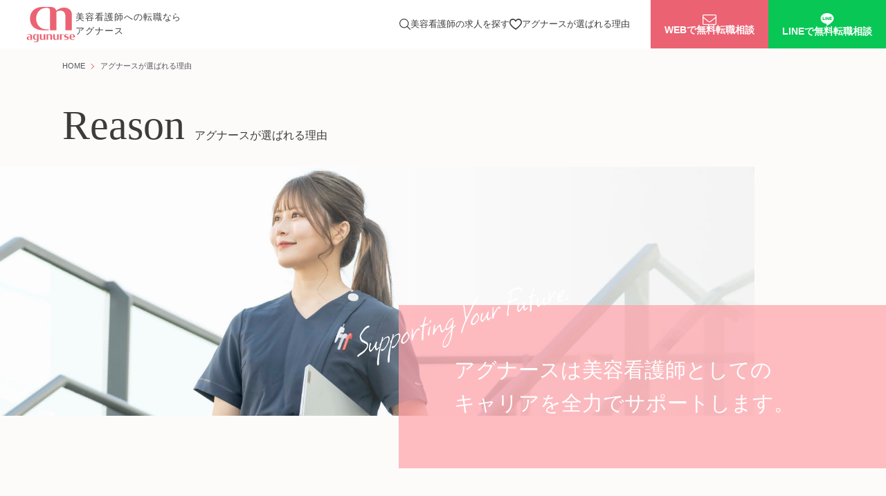

--- FILE ---
content_type: text/html; charset=UTF-8
request_url: https://agunurse.jp/reason/
body_size: 11190
content:
<!doctype html><html lang="ja"><head prefix="og: http://ogp.me/ns# fb: http://ogp.me/ns/fb# website: http://ogp.me/ns/websaite#"><meta charset="UTF-8"><title> アグナースが選ばれる理由                | 美容看護師への転職ならアグナース</title><meta name="viewport" content="width=device-width, initial-scale=1, viewport-fit=cover"><meta http-equiv="x-ua-compatible" content="IE=edge"><meta name="format-detection" content="telephone=no"><meta property="og:type" content="article"><meta property="og:image" content="https://agunurse.jp/wp-content/themes/agunurse/img/common/ogp.jpg" /><meta name="description" content="アグナースは、美容看護の専門コンサルタントが一人ひとりの条件と要望に合った最適なクリニックを丁寧にご紹介いたします。ご紹介するクリニックの長所ばかりでなく、改善点や、実際にそこで働く美容看護師のリアルな声もお届けいたします。" /><meta property="og:description" content="アグナースは、美容看護の専門コンサルタントが一人ひとりの条件と要望に合った最適なクリニックを丁寧にご紹介いたします。ご紹介するクリニックの長所ばかりでなく、改善点や、実際にそこで働く美容看護師のリアルな声もお届けいたします。" /><meta property="og:title" content="アグナースが選ばれる理由" /><meta property="og:url" content="https://agunurse.jp/reason/" /><meta property="og:site_name" content="美容看護師への転職ならアグナース" /><meta property="og:locale" content="ja_JP" /><meta name="thumbnail" content="https://agunurse.jp/wp-content/themes/agunurse/img/common/thumbnail.jpg"><meta name="twitter:card" content="summary_large_image"><link rel="apple-touch-icon" sizes="180x180" href="https://agunurse.jp/wp-content/themes/agunurse/img/favicon/apple-touch-icon.png"><link rel="icon" type="image/png" sizes="32x32" href="https://agunurse.jp/wp-content/themes/agunurse/img/favicon/favicon-32x32.png"><link rel="icon" type="image/png" sizes="16x16" href="https://agunurse.jp/wp-content/themes/agunurse/img/favicon/favicon-16x16.png"><link rel="manifest" href="https://agunurse.jp/wp-content/themes/agunurse/img/favicon/site.webmanifest"><link rel="mask-icon" href="https://agunurse.jp/wp-content/themes/agunurse/img/favicon/safari-pinned-tab.svg" color="#079d3e"><link rel="shortcut icon" href="https://agunurse.jp/wp-content/themes/agunurse/img/favicon/favicon.ico"><meta name="msapplication-TileColor" content="#ffffff"><meta name="msapplication-config" content="https://agunurse.jp/wp-content/themes/agunurse/img/favicon/browserconfig.xml"><meta name="theme-color" content="#ffffff"><meta name="apple-mobile-web-app-title" content="アグナース"><meta name="application-name" content="アグナース">  <script>(function(w,d,s,l,i){w[l]=w[l]||[];w[l].push({'gtm.start':
new Date().getTime(),event:'gtm.js'});var f=d.getElementsByTagName(s)[0],
j=d.createElement(s),dl=l!='dataLayer'?'&l='+l:'';j.async=true;j.src=
'https://www.googletagmanager.com/gtm.js?id='+i+dl;f.parentNode.insertBefore(j,f);
})(window,document,'script','dataLayer','GTM-TSTGNMHK');</script>    <script>(function(w,d,s,l,i){w[l]=w[l]||[];w[l].push({'gtm.start':
new Date().getTime(),event:'gtm.js'});var f=d.getElementsByTagName(s)[0],
j=d.createElement(s),dl=l!='dataLayer'?'&l='+l:'';j.async=true;j.src=
'https://www.googletagmanager.com/gtm.js?id='+i+dl;f.parentNode.insertBefore(j,f);
})(window,document,'script','dataLayer','GTM-TV266MG3');</script> <link href="https://agunurse.jp/wp-content/themes/agunurse/css/reset.min.css" rel="stylesheet"><link href="https://agunurse.jp/wp-content/themes/agunurse/css/all.min.css" rel="stylesheet"><link href="https://agunurse.jp/wp-content/cache/autoptimize/css/autoptimize_single_a7ace323b9fc8a831a6e64feb23fa0b9.css" rel="stylesheet"><link href="https://agunurse.jp/wp-content/cache/autoptimize/css/autoptimize_single_9d67015d2a0e4693e6675d6bc97a8f48.css?1717743157" rel="stylesheet"><link href="https://agunurse.jp/wp-content/cache/autoptimize/css/autoptimize_single_139391495b611df97bc694c10dd29f80.css?1717743157" rel="stylesheet"><meta name='robots' content='max-image-preview:large' /><style id='classic-theme-styles-inline-css' type='text/css'>/*! This file is auto-generated */
.wp-block-button__link{color:#fff;background-color:#32373c;border-radius:9999px;box-shadow:none;text-decoration:none;padding:calc(.667em + 2px) calc(1.333em + 2px);font-size:1.125em}.wp-block-file__button{background:#32373c;color:#fff;text-decoration:none}</style><style id='global-styles-inline-css' type='text/css'>body{--wp--preset--color--black: #000000;--wp--preset--color--cyan-bluish-gray: #abb8c3;--wp--preset--color--white: #ffffff;--wp--preset--color--pale-pink: #f78da7;--wp--preset--color--vivid-red: #cf2e2e;--wp--preset--color--luminous-vivid-orange: #ff6900;--wp--preset--color--luminous-vivid-amber: #fcb900;--wp--preset--color--light-green-cyan: #7bdcb5;--wp--preset--color--vivid-green-cyan: #00d084;--wp--preset--color--pale-cyan-blue: #8ed1fc;--wp--preset--color--vivid-cyan-blue: #0693e3;--wp--preset--color--vivid-purple: #9b51e0;--wp--preset--gradient--vivid-cyan-blue-to-vivid-purple: linear-gradient(135deg,rgba(6,147,227,1) 0%,rgb(155,81,224) 100%);--wp--preset--gradient--light-green-cyan-to-vivid-green-cyan: linear-gradient(135deg,rgb(122,220,180) 0%,rgb(0,208,130) 100%);--wp--preset--gradient--luminous-vivid-amber-to-luminous-vivid-orange: linear-gradient(135deg,rgba(252,185,0,1) 0%,rgba(255,105,0,1) 100%);--wp--preset--gradient--luminous-vivid-orange-to-vivid-red: linear-gradient(135deg,rgba(255,105,0,1) 0%,rgb(207,46,46) 100%);--wp--preset--gradient--very-light-gray-to-cyan-bluish-gray: linear-gradient(135deg,rgb(238,238,238) 0%,rgb(169,184,195) 100%);--wp--preset--gradient--cool-to-warm-spectrum: linear-gradient(135deg,rgb(74,234,220) 0%,rgb(151,120,209) 20%,rgb(207,42,186) 40%,rgb(238,44,130) 60%,rgb(251,105,98) 80%,rgb(254,248,76) 100%);--wp--preset--gradient--blush-light-purple: linear-gradient(135deg,rgb(255,206,236) 0%,rgb(152,150,240) 100%);--wp--preset--gradient--blush-bordeaux: linear-gradient(135deg,rgb(254,205,165) 0%,rgb(254,45,45) 50%,rgb(107,0,62) 100%);--wp--preset--gradient--luminous-dusk: linear-gradient(135deg,rgb(255,203,112) 0%,rgb(199,81,192) 50%,rgb(65,88,208) 100%);--wp--preset--gradient--pale-ocean: linear-gradient(135deg,rgb(255,245,203) 0%,rgb(182,227,212) 50%,rgb(51,167,181) 100%);--wp--preset--gradient--electric-grass: linear-gradient(135deg,rgb(202,248,128) 0%,rgb(113,206,126) 100%);--wp--preset--gradient--midnight: linear-gradient(135deg,rgb(2,3,129) 0%,rgb(40,116,252) 100%);--wp--preset--font-size--small: 13px;--wp--preset--font-size--medium: 20px;--wp--preset--font-size--large: 36px;--wp--preset--font-size--x-large: 42px;--wp--preset--spacing--20: 0.44rem;--wp--preset--spacing--30: 0.67rem;--wp--preset--spacing--40: 1rem;--wp--preset--spacing--50: 1.5rem;--wp--preset--spacing--60: 2.25rem;--wp--preset--spacing--70: 3.38rem;--wp--preset--spacing--80: 5.06rem;--wp--preset--shadow--natural: 6px 6px 9px rgba(0, 0, 0, 0.2);--wp--preset--shadow--deep: 12px 12px 50px rgba(0, 0, 0, 0.4);--wp--preset--shadow--sharp: 6px 6px 0px rgba(0, 0, 0, 0.2);--wp--preset--shadow--outlined: 6px 6px 0px -3px rgba(255, 255, 255, 1), 6px 6px rgba(0, 0, 0, 1);--wp--preset--shadow--crisp: 6px 6px 0px rgba(0, 0, 0, 1);}:where(.is-layout-flex){gap: 0.5em;}:where(.is-layout-grid){gap: 0.5em;}body .is-layout-flow > .alignleft{float: left;margin-inline-start: 0;margin-inline-end: 2em;}body .is-layout-flow > .alignright{float: right;margin-inline-start: 2em;margin-inline-end: 0;}body .is-layout-flow > .aligncenter{margin-left: auto !important;margin-right: auto !important;}body .is-layout-constrained > .alignleft{float: left;margin-inline-start: 0;margin-inline-end: 2em;}body .is-layout-constrained > .alignright{float: right;margin-inline-start: 2em;margin-inline-end: 0;}body .is-layout-constrained > .aligncenter{margin-left: auto !important;margin-right: auto !important;}body .is-layout-constrained > :where(:not(.alignleft):not(.alignright):not(.alignfull)){max-width: var(--wp--style--global--content-size);margin-left: auto !important;margin-right: auto !important;}body .is-layout-constrained > .alignwide{max-width: var(--wp--style--global--wide-size);}body .is-layout-flex{display: flex;}body .is-layout-flex{flex-wrap: wrap;align-items: center;}body .is-layout-flex > *{margin: 0;}body .is-layout-grid{display: grid;}body .is-layout-grid > *{margin: 0;}:where(.wp-block-columns.is-layout-flex){gap: 2em;}:where(.wp-block-columns.is-layout-grid){gap: 2em;}:where(.wp-block-post-template.is-layout-flex){gap: 1.25em;}:where(.wp-block-post-template.is-layout-grid){gap: 1.25em;}.has-black-color{color: var(--wp--preset--color--black) !important;}.has-cyan-bluish-gray-color{color: var(--wp--preset--color--cyan-bluish-gray) !important;}.has-white-color{color: var(--wp--preset--color--white) !important;}.has-pale-pink-color{color: var(--wp--preset--color--pale-pink) !important;}.has-vivid-red-color{color: var(--wp--preset--color--vivid-red) !important;}.has-luminous-vivid-orange-color{color: var(--wp--preset--color--luminous-vivid-orange) !important;}.has-luminous-vivid-amber-color{color: var(--wp--preset--color--luminous-vivid-amber) !important;}.has-light-green-cyan-color{color: var(--wp--preset--color--light-green-cyan) !important;}.has-vivid-green-cyan-color{color: var(--wp--preset--color--vivid-green-cyan) !important;}.has-pale-cyan-blue-color{color: var(--wp--preset--color--pale-cyan-blue) !important;}.has-vivid-cyan-blue-color{color: var(--wp--preset--color--vivid-cyan-blue) !important;}.has-vivid-purple-color{color: var(--wp--preset--color--vivid-purple) !important;}.has-black-background-color{background-color: var(--wp--preset--color--black) !important;}.has-cyan-bluish-gray-background-color{background-color: var(--wp--preset--color--cyan-bluish-gray) !important;}.has-white-background-color{background-color: var(--wp--preset--color--white) !important;}.has-pale-pink-background-color{background-color: var(--wp--preset--color--pale-pink) !important;}.has-vivid-red-background-color{background-color: var(--wp--preset--color--vivid-red) !important;}.has-luminous-vivid-orange-background-color{background-color: var(--wp--preset--color--luminous-vivid-orange) !important;}.has-luminous-vivid-amber-background-color{background-color: var(--wp--preset--color--luminous-vivid-amber) !important;}.has-light-green-cyan-background-color{background-color: var(--wp--preset--color--light-green-cyan) !important;}.has-vivid-green-cyan-background-color{background-color: var(--wp--preset--color--vivid-green-cyan) !important;}.has-pale-cyan-blue-background-color{background-color: var(--wp--preset--color--pale-cyan-blue) !important;}.has-vivid-cyan-blue-background-color{background-color: var(--wp--preset--color--vivid-cyan-blue) !important;}.has-vivid-purple-background-color{background-color: var(--wp--preset--color--vivid-purple) !important;}.has-black-border-color{border-color: var(--wp--preset--color--black) !important;}.has-cyan-bluish-gray-border-color{border-color: var(--wp--preset--color--cyan-bluish-gray) !important;}.has-white-border-color{border-color: var(--wp--preset--color--white) !important;}.has-pale-pink-border-color{border-color: var(--wp--preset--color--pale-pink) !important;}.has-vivid-red-border-color{border-color: var(--wp--preset--color--vivid-red) !important;}.has-luminous-vivid-orange-border-color{border-color: var(--wp--preset--color--luminous-vivid-orange) !important;}.has-luminous-vivid-amber-border-color{border-color: var(--wp--preset--color--luminous-vivid-amber) !important;}.has-light-green-cyan-border-color{border-color: var(--wp--preset--color--light-green-cyan) !important;}.has-vivid-green-cyan-border-color{border-color: var(--wp--preset--color--vivid-green-cyan) !important;}.has-pale-cyan-blue-border-color{border-color: var(--wp--preset--color--pale-cyan-blue) !important;}.has-vivid-cyan-blue-border-color{border-color: var(--wp--preset--color--vivid-cyan-blue) !important;}.has-vivid-purple-border-color{border-color: var(--wp--preset--color--vivid-purple) !important;}.has-vivid-cyan-blue-to-vivid-purple-gradient-background{background: var(--wp--preset--gradient--vivid-cyan-blue-to-vivid-purple) !important;}.has-light-green-cyan-to-vivid-green-cyan-gradient-background{background: var(--wp--preset--gradient--light-green-cyan-to-vivid-green-cyan) !important;}.has-luminous-vivid-amber-to-luminous-vivid-orange-gradient-background{background: var(--wp--preset--gradient--luminous-vivid-amber-to-luminous-vivid-orange) !important;}.has-luminous-vivid-orange-to-vivid-red-gradient-background{background: var(--wp--preset--gradient--luminous-vivid-orange-to-vivid-red) !important;}.has-very-light-gray-to-cyan-bluish-gray-gradient-background{background: var(--wp--preset--gradient--very-light-gray-to-cyan-bluish-gray) !important;}.has-cool-to-warm-spectrum-gradient-background{background: var(--wp--preset--gradient--cool-to-warm-spectrum) !important;}.has-blush-light-purple-gradient-background{background: var(--wp--preset--gradient--blush-light-purple) !important;}.has-blush-bordeaux-gradient-background{background: var(--wp--preset--gradient--blush-bordeaux) !important;}.has-luminous-dusk-gradient-background{background: var(--wp--preset--gradient--luminous-dusk) !important;}.has-pale-ocean-gradient-background{background: var(--wp--preset--gradient--pale-ocean) !important;}.has-electric-grass-gradient-background{background: var(--wp--preset--gradient--electric-grass) !important;}.has-midnight-gradient-background{background: var(--wp--preset--gradient--midnight) !important;}.has-small-font-size{font-size: var(--wp--preset--font-size--small) !important;}.has-medium-font-size{font-size: var(--wp--preset--font-size--medium) !important;}.has-large-font-size{font-size: var(--wp--preset--font-size--large) !important;}.has-x-large-font-size{font-size: var(--wp--preset--font-size--x-large) !important;}
.wp-block-navigation a:where(:not(.wp-element-button)){color: inherit;}
:where(.wp-block-post-template.is-layout-flex){gap: 1.25em;}:where(.wp-block-post-template.is-layout-grid){gap: 1.25em;}
:where(.wp-block-columns.is-layout-flex){gap: 2em;}:where(.wp-block-columns.is-layout-grid){gap: 2em;}
.wp-block-pullquote{font-size: 1.5em;line-height: 1.6;}</style></head><body> <noscript><iframe src="https://www.googletagmanager.com/ns.html?id=GTM-TSTGNMHK"
height="0" width="0" style="display:none;visibility:hidden"></iframe></noscript> <noscript><iframe src="https://www.googletagmanager.com/ns.html?id=GTM-TV266MG3"
height="0" width="0" style="display:none;visibility:hidden"></iframe></noscript><header><div class="sitename"> <a href="https://agunurse.jp/" class="logo"> <img src="https://agunurse.jp/wp-content/themes/agunurse/img/common/logo.svg" alt="アグナース" loading="lazy"> 美容看護師への転職なら<br> アグナース </a></div><div class="flex"><nav class="pc-nav"><ul><li> <a href="https://agunurse.jp/recruit/" class="nav"><svg xmlns="http://www.w3.org/2000/svg" width="16.094" height="16.047" viewBox="0 0 16.094 16.047"><path  d="M947.075-12.124,943.112-16a6.754,6.754,0,0,1-4.328,1.564A6.792,6.792,0,0,1,932-21.216,6.791,6.791,0,0,1,938.784-28a6.791,6.791,0,0,1,6.784,6.784,6.754,6.754,0,0,1-1.6,4.376l3.949,3.857a.6.6,0,0,1,.01.849.6.6,0,0,1-.429.181A.6.6,0,0,1,947.075-12.124ZM933.2-21.216a5.59,5.59,0,0,0,5.584,5.584,5.59,5.59,0,0,0,5.584-5.584,5.591,5.591,0,0,0-5.584-5.585A5.591,5.591,0,0,0,933.2-21.216Z" transform="translate(-932 28)"/></svg>美容看護師の求人を探す</a></li><li> <a href="https://agunurse.jp/reason/" class="nav"><svg xmlns="http://www.w3.org/2000/svg" width="18.372" height="15.054" viewBox="0 0 18.372 15.054"><g transform="translate(0.503 0.5)"><path d="M8.71,14.555a.8.8,0,0,1-.589-.261c-.1-.1-.606-.422-.973-.66C4.413,11.861-1.988,7.708-.19,2.872A4.8,4.8,0,0,1,4.43-.5c.067,0,.135,0,.2,0A5.954,5.954,0,0,1,8.692,1.332a5.977,5.977,0,0,1,3.9-1.8c.133-.009.266-.014.4-.014a4.809,4.809,0,0,1,4.624,3.351c.614,1.624.136,3.486-1.421,5.532A26.292,26.292,0,0,1,9.6,14.072a1.13,1.13,0,0,1-.217.11.8.8,0,0,1-.674.373ZM4.444,1.092A3.194,3.194,0,0,0,1.3,3.426C-.052,7.067,5.6,10.734,8.013,12.3c.318.206.56.364.749.494a.9.9,0,0,1,.157-.133,24.45,24.45,0,0,0,5.987-5.1c1.238-1.6,1.646-2.992,1.215-4.134a3.2,3.2,0,0,0-3.146-2.322c-.092,0-.185,0-.277.01-1.445.1-3.006,1.053-3.213,1.961a.8.8,0,0,1-.751.619H8.708a.8.8,0,0,1-.762-.572C7.64,2.078,6.1,1.149,4.577,1.095Z" transform="translate(0 -0.001)" /></g></svg>アグナースが選ばれる理由</a></li></ul></nav><div class="nav-btn-wrp"> <a href="https://agunurse.jp/registration"  class="nav-btn btn-mail"> <svg height="15" viewBox="0 0 20 15" width="20" xmlns="http://www.w3.org/2000/svg"><path d="m18.125-15a1.808 1.808 0 0 1 1.328.547 1.808 1.808 0 0 1 .547 1.328v11.25a1.808 1.808 0 0 1 -.547 1.328 1.808 1.808 0 0 1 -1.328.547h-16.25a1.808 1.808 0 0 1 -1.328-.547 1.808 1.808 0 0 1 -.547-1.328v-11.25a1.808 1.808 0 0 1 .547-1.328 1.808 1.808 0 0 1 1.328-.547zm-16.25 1.25a.608.608 0 0 0 -.449.176.608.608 0 0 0 -.176.449v1.6q1.367 1.172 5.9 4.766l.352.312a9.547 9.547 0 0 0 1.25.937 2.377 2.377 0 0 0 1.248.51 2.377 2.377 0 0 0 1.25-.508 12.176 12.176 0 0 0 1.211-.937l.391-.312q4.531-3.594 5.9-4.766v-1.6a.608.608 0 0 0 -.176-.449.608.608 0 0 0 -.449-.176zm16.25 12.5a.608.608 0 0 0 .449-.176.608.608 0 0 0 .176-.449v-8.008q-1.367 1.094-5.117 4.1l-.391.312a16.291 16.291 0 0 1 -1.484 1.133 3.5 3.5 0 0 1 -1.758.588 3.5 3.5 0 0 1 -1.758-.586 11.276 11.276 0 0 1 -1.484-1.133l-.391-.312q-3.75-3.008-5.117-4.1v8.008a.608.608 0 0 0 .176.449.608.608 0 0 0 .449.176z" fill="#fff" transform="translate(0 15)"/></svg>WEBで無料転職相談 </a> <a href="https://lin.ee/PLLhLCZ" target="_blank" class="nav-btn btn-line"> <svg xmlns="http://www.w3.org/2000/svg" width="20.928" height="19.988" viewBox="0 0 20.928 19.988"><path d="M9.416,18.988a.332.332,0,0,1-.268-.1.73.73,0,0,1-.051-.553l0-.022.142-.853a1.917,1.917,0,0,0-.032-.9c-.11-.273-.538-.418-.878-.491a10.68,10.68,0,0,1-5.962-2.727A7.264,7.264,0,0,1,0,8.086C0,3.627,4.47,0,9.964,0s9.964,3.627,9.964,8.086a7.234,7.234,0,0,1-2.136,4.975,31.866,31.866,0,0,1-7.828,5.785A1.5,1.5,0,0,1,9.416,18.988Zm4.4-13.057a.191.191,0,0,0-.191.19v4.345a.192.192,0,0,0,.191.193h2.8a.19.19,0,0,0,.19-.19V9.763a.19.19,0,0,0-.19-.19h-1.9V8.839h1.9a.19.19,0,0,0,.19-.19V7.942a.191.191,0,0,0-.19-.191h-1.9V7.018h1.9a.19.19,0,0,0,.19-.19V6.121a.19.19,0,0,0-.19-.19h-2.8ZM9.9,7.888l0,0,1.991,2.688a.191.191,0,0,0,.049.049l0,0,.01.005.005,0,.009,0,0,0,.005,0,.006,0,.013,0a.182.182,0,0,0,.052.007h.7a.191.191,0,0,0,.191-.19V6.121a.191.191,0,0,0-.191-.19h-.707a.19.19,0,0,0-.19.19V8.7L9.868,6.017A.164.164,0,0,0,9.852,6L9.846,5.99,9.84,5.984,9.83,5.976l0,0-.005,0-.01-.007-.006,0-.011-.005-.005,0-.007,0,0,0-.005,0-.012,0H9.754l-.012,0-.008,0H9a.19.19,0,0,0-.19.19V10.47a.19.19,0,0,0,.19.19H9.71a.19.19,0,0,0,.19-.19V7.888ZM7.237,5.931a.19.19,0,0,0-.19.19V10.47a.19.19,0,0,0,.19.19h.707a.191.191,0,0,0,.191-.19V6.121a.191.191,0,0,0-.191-.19Zm-3.778,0a.19.19,0,0,0-.19.19v4.345a.192.192,0,0,0,.19.193h2.8a.19.19,0,0,0,.19-.19V9.763a.19.19,0,0,0-.19-.19h-1.9V6.121a.191.191,0,0,0-.191-.19Z" transform="translate(0.5 0.5)" fill="#fff" stroke="rgba(0,0,0,0)" stroke-miterlimit="10" stroke-width="1"/></svg>LINEで無料転職相談 </a></div></div><div id="mb-nav-wrp"> <input type="checkbox" id="mb-nav-tgl"> <label for="mb-nav-tgl" class="mb-nav-open font-en-serif"><span></span></label> <label for="mb-nav-tgl" class="mb-nav-close"></label><nav class="mb-nav"><ul><li> <a href="https://agunurse.jp">HOME</a></li><li> <a href="https://agunurse.jp/recruit/">美容看護師の求人を探す</a></li><li> <a href="https://agunurse.jp/reason/">アグナースが選ばれる理由</a></li><li> <a href="https://agunurse.jp/company/">会社概要</a></li><li> <a href="https://agunurse.jp/privacy/">プライバシーポリシー</a></li></ul><div class="cta-wrp"><div> <a href="https://agunurse.jp/registration" class="cta-btn btn-mail"><div>カンタン30秒で登録完了</div><div><span>WEBで無料転職相談</span></div> </a></div><div> <a href="https://lin.ee/PLLhLCZ" target="_blank" class="cta-btn btn-line"><div><svg xmlns="http://www.w3.org/2000/svg" width="20.928" height="19.988" viewBox="0 0 20.928 19.988"><path d="M9.416,18.988a.332.332,0,0,1-.268-.1.73.73,0,0,1-.051-.553l0-.022.142-.853a1.917,1.917,0,0,0-.032-.9c-.11-.273-.538-.418-.878-.491a10.68,10.68,0,0,1-5.962-2.727A7.264,7.264,0,0,1,0,8.086C0,3.627,4.47,0,9.964,0s9.964,3.627,9.964,8.086a7.234,7.234,0,0,1-2.136,4.975,31.866,31.866,0,0,1-7.828,5.785A1.5,1.5,0,0,1,9.416,18.988Zm4.4-13.057a.191.191,0,0,0-.191.19v4.345a.192.192,0,0,0,.191.193h2.8a.19.19,0,0,0,.19-.19V9.763a.19.19,0,0,0-.19-.19h-1.9V8.839h1.9a.19.19,0,0,0,.19-.19V7.942a.191.191,0,0,0-.19-.191h-1.9V7.018h1.9a.19.19,0,0,0,.19-.19V6.121a.19.19,0,0,0-.19-.19h-2.8ZM9.9,7.888l0,0,1.991,2.688a.191.191,0,0,0,.049.049l0,0,.01.005.005,0,.009,0,0,0,.005,0,.006,0,.013,0a.182.182,0,0,0,.052.007h.7a.191.191,0,0,0,.191-.19V6.121a.191.191,0,0,0-.191-.19h-.707a.19.19,0,0,0-.19.19V8.7L9.868,6.017A.164.164,0,0,0,9.852,6L9.846,5.99,9.84,5.984,9.83,5.976l0,0-.005,0-.01-.007-.006,0-.011-.005-.005,0-.007,0,0,0-.005,0-.012,0H9.754l-.012,0-.008,0H9a.19.19,0,0,0-.19.19V10.47a.19.19,0,0,0,.19.19H9.71a.19.19,0,0,0,.19-.19V7.888ZM7.237,5.931a.19.19,0,0,0-.19.19V10.47a.19.19,0,0,0,.19.19h.707a.191.191,0,0,0,.191-.19V6.121a.191.191,0,0,0-.191-.19Zm-3.778,0a.19.19,0,0,0-.19.19v4.345a.192.192,0,0,0,.19.193h2.8a.19.19,0,0,0,.19-.19V9.763a.19.19,0,0,0-.19-.19h-1.9V6.121a.191.191,0,0,0-.191-.19Z" transform="translate(0.5 0.5)" fill="#fff" stroke="rgba(0,0,0,0)" stroke-miterlimit="10" stroke-width="1"/></svg>スマホでサクッと登録</div><div><span>LINEで無料転職相談</span></div> </a></div></div><div class="tel"> <a href="tel:03-4567-2728" class="font-number"><svg height="16.989" viewBox="0 0 16.989 16.989" width="16.989" xmlns="http://www.w3.org/2000/svg"><path d="m16.369-14.045a.63.63 0 0 1 .465.266.841.841 0 0 1 .166.5 15.153 15.153 0 0 1 -2.092 7.77 15.48 15.48 0 0 1 -5.545 5.542 15.153 15.153 0 0 1 -7.77 2.092.841.841 0 0 1 -.5-.166.63.63 0 0 1 -.263-.465l-.8-3.453a.749.749 0 0 1 .07-.531.715.715 0 0 1 .4-.365l3.717-1.594a.843.843 0 0 1 .5-.05.667.667 0 0 1 .432.282l1.624 1.992a11.671 11.671 0 0 0 3.47-2.424 12.2 12.2 0 0 0 2.407-3.451l-1.992-1.66a.8.8 0 0 1 -.266-.415.828.828 0 0 1 .033-.515l1.595-3.72a.732.732 0 0 1 .365-.365.749.749 0 0 1 .531-.066z" fill="#fff" transform="matrix(0 1 -1 0 2.125 -.011)"/></svg>03-4567-2728</a><div>受付 10:00 - 22:00</div></div></nav></div></header><div class="breadcrumb"><ol class="breadcrumb__list" itemscope="" itemtype="https://schema.org/BreadcrumbList"><li class="home"><span property="itemListElement" typeof="ListItem"><a property="item" typeof="WebPage" title="美容看護師への転職ならアグナースへ移動する" href="https://agunurse.jp" class="home" ><span property="name">HOME</span></a><meta property="position" content="1"></span></li><li class="post post-page current-item"><span property="itemListElement" typeof="ListItem"><span property="name" class="post post-page current-item">アグナースが選ばれる理由</span><meta property="url" content="https://agunurse.jp/reason/"><meta property="position" content="2"></span></li></ol></div><div class="sub-ttl-wrp"><div class="inner"><h1 class="font-serif"> <span class="font-number">Reason</span> アグナースが選ばれる理由</h1></div> <img decoding="async" src="../wp-content/themes/agunurse/img/reason/mv.jpg" alt="" class="mv-image" loading="lazy"><div class="mv-copy"><h2 class="font-serif"><img decoding="async" src="../wp-content/themes/agunurse/img/reason/mv-copy.svg" alt="Supporting Your Future." loading="lazy">アグナースは美容看護師としての<br>キャリアを全力でサポートします。</h2></div></div><main><section id="page-reason"><div class="reason-intro"><div class="inner"><h2 class="font-serif">美容看護師への転職は、専門性の高い<br class="mb-display">アグナースにお任せください。</h2><p>美容看護の専門コンサルタントが、一人ひとりの条件と要望に合った最適なクリニックを丁寧にご紹介いたします。<br> あなたの大切な個人情報が勤め先や第三者に漏れることは一切ありません。<br> ご紹介するクリニックの長所ばかりでなく、改善点や、実際にそこで働く美容看護師のリアルな声もお届けいたします。<br> <br> アグナースは費用をいただいておりません。<br> 無料登録していただくと、あなたのご希望に沿った新着求人や会員限定の非公開求人をいち早くご紹介いたします。<br> 美容看護師としての次のステージへ、アグナースが温かく道を照らします。</p></div></div><div class="reason-list"><div class="inner"><h2 class="font-serif">アグナースが選ばれる<span class="font-number">4</span>つの理由</h2><ul><li> <img decoding="async" src="../wp-content/themes/agunurse/img/reason/reason01.jpg" alt="美容クリニックに精通したキャリアアドバイザーが在籍" loading="lazy"><div><h3 class="font-serif"><div class="number font-number">01</div>美容クリニックに精通した<br>キャリアアドバイザーが在籍</h3><p>当チームには、美容クリニック業界に特化したキャリアアドバイザーが在籍しています。美容医療分野での実務経験と深い知識を持ち合わせており、皆様のニーズを理解し、適切なアドバイスを提供します。</p></div></li><li> <img decoding="async" src="../wp-content/themes/agunurse/img/reason/reason02.jpg" alt="開業・運営コンサルティングを基盤とした質の高いマッチング" loading="lazy"><div><h3 class="font-serif"><div class="number font-number">02</div>開業・運営コンサルティングを<br>基盤とした質の高いマッチング</h3><p>当美容医療クリニックの開業や運営コンサルティングの実施経験から、求人紹介事業においても、質の高いマッチングを提供いたします。クリニックの運営状況やチームの雰囲気、職場文化を深く理解し、皆様に取って、最適な職場環境を見極め、ご提案いたします。</p></div></li><li> <img decoding="async" src="../wp-content/themes/agunurse/img/reason/reason03.jpg" alt="美容医療業界への深い洞察力と広範なネットワークがあります" loading="lazy"><div><h3 class="font-serif"><div class="number font-number">03</div>美容医療業界への深い洞察力と<br>広範なネットワークがあります</h3><p>私たちはコンサルティングの実績を通じて、業界のトレンド、市場の変化、競合の状況など、クリニックの運営に関するデータと知見を蓄積してきました。幅広いサービスを提供し、業界内で広範なネットワークを形成しました。このネットワークは、求人情報の品質と迅速な提供をサポートしています。</p></div></li><li> <img decoding="async" src="../wp-content/themes/agunurse/img/reason/reason04.jpg" alt="クリニックの内部事情を理解し業界専門の知識と経験を活かします" loading="lazy"><div><h3 class="font-serif"><div class="number font-number">04</div>クリニックの内部事情を理解し<br>業界専門の知識と経験を活かします</h3><p>私たちはクリニックの内部事情に詳しく、透明性を持って情報を提供しています。これにより、求職者とクリニックの最適なマッチングを実現します。美容医療業界に特化した知識と経験を活かし、美容看護師が直面する可能性のある課題に対応した求人選びをサポートいたします。</p></div></li></ul></div></div><div class="reason-flow"><div class="inner"><h2 class="font-serif"> <span class="font-number">Flow</span> 転職までの流れ</h2><ul><li> <img decoding="async" src="../wp-content/themes/agunurse/img/reason/flow01.svg" alt="ご登録" loading="lazy"><div><h3 class="font-serif"><span class="font-number">STEP 01</span>ご登録</h3><p>アグナースのウェブサイトまたはお電話、LINEにて、まずはご登録ください。<br> 転職に迷われている方も、無料でお気軽にご相談いただけます。</p></div></li><li> <img decoding="async" src="../wp-content/themes/agunurse/img/reason/flow02.svg" alt="個別相談" loading="lazy"><div><h3 class="font-serif"><span class="font-number">STEP 02</span>個別相談</h3><p>登録いただいた後、当社よりご連絡させていただきます。アグナースでは、ウェブもしくは直接お会いして（面談はご希望の場合に対応可能です。）しっかりとした相談を重ね、転職に関するお考えを具体化していきます。</p></div></li><li> <img decoding="async" src="../wp-content/themes/agunurse/img/reason/flow03.svg" alt="求人紹介" loading="lazy"><div><h3 class="font-serif"><span class="font-number">STEP 03</span>求人紹介</h3><p>あなたの希望条件をもとに、最適な求人を多数ご紹介します。<br> 当社独自のネットワークから得られる非公開求人も含めて、幅広い選択肢を提供いたします。</p></div></li><li> <img decoding="async" src="../wp-content/themes/agunurse/img/reason/flow04.svg" alt="応募先選定" loading="lazy"><div><h3 class="font-serif"><span class="font-number">STEP 04</span>応募先選定</h3><p>気になる求人があれば、詳細を丁寧に説明し、一緒に最良の選択をしていきます。</p></div></li><li> <img decoding="async" src="../wp-content/themes/agunurse/img/reason/flow05.svg" alt="書類選考のサポート" loading="lazy"><div><h3 class="font-serif"><span class="font-number">STEP 05</span>書類選考のサポート</h3><p>履歴書の書き方から、アピールポイントのアドバイスまで、書類が魅力的に映るようサポートいたします。</p></div></li><li> <img decoding="async" src="../wp-content/themes/agunurse/img/reason/flow06.svg" alt="面接対策" loading="lazy"><div><h3 class="font-serif"><span class="font-number">STEP 06</span>面接対策</h3><p>面接のマナーや対策について、基本から応用までアドバイスします。<br> 日程調整も含め、面接に関する全てをサポートいたします。万が一の場合も、私たちがフォローアップを行います。</p></div></li><li> <img decoding="async" src="../wp-content/themes/agunurse/img/reason/flow07.svg" alt="内定から入職までのサポート" loading="lazy"><div><h3 class="font-serif"><span class="font-number">STEP 07</span>内定から入職までのサポート</h3><p>内定後も、入職条件の確認や、辞退時の対応などを当社が代行します。<br> 入職に関する不安や手続きについても、一緒に解決していきます。</p></div></li><li> <img decoding="async" src="../wp-content/themes/agunurse/img/reason/flow08.svg" alt="入職後のフォロー" loading="lazy"><div><h3 class="font-serif"><span class="font-number">STEP 08</span>入職後のフォロー</h3><p>入職前後の不安な時期も、アグナースがしっかりとサポートいたします。<br> 何かご不安な点があれば、いつでもご相談いただけます。</p></div></li></ul><div class="support font-serif">アグナースでは、一人ひとりの転職が成功するよう、<br class="mb-display">きめ細やかな対応を心がけています。<br> あなたの新たなキャリアステップを、<br class="mb-display"><span>全力でサポート</span>させていただきます。</div></div></div></section></main><div id="cta"><div class="inner"><h2>ご相談はすべて無料！<br class="mb-display">会員限定の非公開求人もご紹介</h2><div class="cta-wrp"><div> <a href="https://agunurse.jp/registration" class="cta-btn btn-mail"><div>カンタン30秒で登録完了</div><div><span>WEBで無料転職相談</span></div> </a></div><div> <a href="https://lin.ee/PLLhLCZ" target="_blank" class="cta-btn btn-line"><div><svg xmlns="http://www.w3.org/2000/svg" width="20.928" height="19.988" viewBox="0 0 20.928 19.988"><path d="M9.416,18.988a.332.332,0,0,1-.268-.1.73.73,0,0,1-.051-.553l0-.022.142-.853a1.917,1.917,0,0,0-.032-.9c-.11-.273-.538-.418-.878-.491a10.68,10.68,0,0,1-5.962-2.727A7.264,7.264,0,0,1,0,8.086C0,3.627,4.47,0,9.964,0s9.964,3.627,9.964,8.086a7.234,7.234,0,0,1-2.136,4.975,31.866,31.866,0,0,1-7.828,5.785A1.5,1.5,0,0,1,9.416,18.988Zm4.4-13.057a.191.191,0,0,0-.191.19v4.345a.192.192,0,0,0,.191.193h2.8a.19.19,0,0,0,.19-.19V9.763a.19.19,0,0,0-.19-.19h-1.9V8.839h1.9a.19.19,0,0,0,.19-.19V7.942a.191.191,0,0,0-.19-.191h-1.9V7.018h1.9a.19.19,0,0,0,.19-.19V6.121a.19.19,0,0,0-.19-.19h-2.8ZM9.9,7.888l0,0,1.991,2.688a.191.191,0,0,0,.049.049l0,0,.01.005.005,0,.009,0,0,0,.005,0,.006,0,.013,0a.182.182,0,0,0,.052.007h.7a.191.191,0,0,0,.191-.19V6.121a.191.191,0,0,0-.191-.19h-.707a.19.19,0,0,0-.19.19V8.7L9.868,6.017A.164.164,0,0,0,9.852,6L9.846,5.99,9.84,5.984,9.83,5.976l0,0-.005,0-.01-.007-.006,0-.011-.005-.005,0-.007,0,0,0-.005,0-.012,0H9.754l-.012,0-.008,0H9a.19.19,0,0,0-.19.19V10.47a.19.19,0,0,0,.19.19H9.71a.19.19,0,0,0,.19-.19V7.888ZM7.237,5.931a.19.19,0,0,0-.19.19V10.47a.19.19,0,0,0,.19.19h.707a.191.191,0,0,0,.191-.19V6.121a.191.191,0,0,0-.191-.19Zm-3.778,0a.19.19,0,0,0-.19.19v4.345a.192.192,0,0,0,.19.193h2.8a.19.19,0,0,0,.19-.19V9.763a.19.19,0,0,0-.19-.19h-1.9V6.121a.191.191,0,0,0-.191-.19Z" transform="translate(0.5 0.5)" fill="#fff" stroke="rgba(0,0,0,0)" stroke-miterlimit="10" stroke-width="1"/></svg>スマホでサクッと登録</div><div><span>LINEで無料転職相談</span></div> </a></div></div><div class="tel"> <a href="tel:03-4567-2728" class="font-number"><svg height="16.989" viewBox="0 0 16.989 16.989" width="16.989" xmlns="http://www.w3.org/2000/svg"><path d="m16.369-14.045a.63.63 0 0 1 .465.266.841.841 0 0 1 .166.5 15.153 15.153 0 0 1 -2.092 7.77 15.48 15.48 0 0 1 -5.545 5.542 15.153 15.153 0 0 1 -7.77 2.092.841.841 0 0 1 -.5-.166.63.63 0 0 1 -.263-.465l-.8-3.453a.749.749 0 0 1 .07-.531.715.715 0 0 1 .4-.365l3.717-1.594a.843.843 0 0 1 .5-.05.667.667 0 0 1 .432.282l1.624 1.992a11.671 11.671 0 0 0 3.47-2.424 12.2 12.2 0 0 0 2.407-3.451l-1.992-1.66a.8.8 0 0 1 -.266-.415.828.828 0 0 1 .033-.515l1.595-3.72a.732.732 0 0 1 .365-.365.749.749 0 0 1 .531-.066z" fill="#3c3c3c" transform="matrix(0 1 -1 0 2.125 -.011)"/></svg>03-4567-2728</a><div>受付 10:00 - 22:00</div></div> <img src="https://agunurse.jp/wp-content/themes/agunurse/img/common/cta-lady.png" class="cta-lady" alt="" loading="lazy"></div></div><div class="sp-foot-btn"> <a href="https://agunurse.jp/registration" target="_blank" class="btn-mail"> <svg height="15" viewBox="0 0 20 15" width="20" xmlns="http://www.w3.org/2000/svg"><path d="m18.125-15a1.808 1.808 0 0 1 1.328.547 1.808 1.808 0 0 1 .547 1.328v11.25a1.808 1.808 0 0 1 -.547 1.328 1.808 1.808 0 0 1 -1.328.547h-16.25a1.808 1.808 0 0 1 -1.328-.547 1.808 1.808 0 0 1 -.547-1.328v-11.25a1.808 1.808 0 0 1 .547-1.328 1.808 1.808 0 0 1 1.328-.547zm0 1.875h-16.25v1.6q1.367 1.095 5.273 4.142l.352.313a9.547 9.547 0 0 0 1.25.937 2.377 2.377 0 0 0 1.25.508 2.377 2.377 0 0 0 1.25-.508 9.547 9.547 0 0 0 1.25-.937l.352-.312q3.906-3.008 5.273-4.141zm-16.25 11.25h16.25v-7.266l-4.531 3.594a11.328 11.328 0 0 1 -1.6 1.172 3.935 3.935 0 0 1 -1.994.625 4.14 4.14 0 0 1 -2.031-.625 15.435 15.435 0 0 1 -1.6-1.172l-4.494-3.594z" fill="#eb6273" transform="translate(0 15)"/></svg><div>WEBで相談</div> </a> <a href="https://lin.ee/PLLhLCZ" target="_blank" class="btn-line"> <svg height="18.988" viewBox="0 0 19.928 18.988" width="19.928" xmlns="http://www.w3.org/2000/svg"><path d="m73.207 66.432c0-4.458-4.47-8.086-9.964-8.086s-9.964 3.627-9.964 8.086c0 4 3.545 7.345 8.333 7.977.324.07.766.214.878.491a2.046 2.046 0 0 1 .032.9s-.117.7-.142.853c-.043.252-.2.985.863.537a32.172 32.172 0 0 0 7.829-5.785 7.2 7.2 0 0 0 2.136-4.975" fill="#0bc654" transform="translate(-53.279 -58.346)"/><g fill="#fff"><path d="m202.142 126.585h-2.8a.19.19 0 0 1 -.19-.19v-4.341a.19.19 0 0 1 .19-.19h2.8a.191.191 0 0 1 .19.19v.707a.19.19 0 0 1 -.19.19h-1.9v.734h1.9a.191.191 0 0 1 .19.19v.707a.19.19 0 0 1 -.19.19h-1.9v.734h1.9a.191.191 0 0 1 .19.19v.707a.19.19 0 0 1 -.19.19" transform="translate(-185.529 -115.924)"/><path d="m91.268 126.585a.19.19 0 0 0 .19-.19v-.707a.191.191 0 0 0 -.19-.19h-1.9v-3.452a.191.191 0 0 0 -.19-.19h-.707a.19.19 0 0 0 -.19.19v4.345a.19.19 0 0 0 .19.19h2.8z" transform="translate(-85.01 -115.924)"/><path d="m129.627 121.855h-.707a.19.19 0 0 0 -.19.19v4.349a.19.19 0 0 0 .19.19h.707a.19.19 0 0 0 .19-.19v-4.349a.19.19 0 0 0 -.19-.19" transform="translate(-121.684 -115.924)"/><path d="m151.587 121.855h-.707a.19.19 0 0 0 -.19.19v2.583l-1.99-2.687-.015-.02-.012-.012-.01-.009h-.005l-.01-.007h-.006l-.011-.006h-.006-.011-.006-.012-.007-.011-.738a.19.19 0 0 0 -.19.19v4.349a.19.19 0 0 0 .19.19h.707a.19.19 0 0 0 .19-.19v-2.582l1.992 2.69a.193.193 0 0 0 .049.048l.012.007h.006.009.009.006.013a.194.194 0 0 0 .05.007h.7a.19.19 0 0 0 .19-.19v-4.349a.19.19 0 0 0 -.19-.19" transform="translate(-138.833 -115.924)"/></g></svg><div>LINEで相談</div> </a> <a href="tel:03-4567-2728"> <svg height="20.015" viewBox="0 0 20.015 20.015" width="20.015" xmlns="http://www.w3.org/2000/svg"><path d="m18.633-16.6h-.039a1.648 1.648 0 0 1 1.015.6 1.789 1.789 0 0 1 .391 1.156 16.865 16.865 0 0 1 -2.383 8.75 16.916 16.916 0 0 1 -6.211 6.211 17.072 17.072 0 0 1 -8.789 2.383 1.733 1.733 0 0 1 -1.117-.391 1.648 1.648 0 0 1 -.6-1.015l-.861-3.672a1.7 1.7 0 0 1 .137-1.211 1.628 1.628 0 0 1 .918-.82l3.945-1.719a1.692 1.692 0 0 1 1.133-.078 1.978 1.978 0 0 1 .977.586l1.251 1.562a11.676 11.676 0 0 0 4.881-4.842l-1.562-1.25a1.762 1.762 0 0 1 -.605-.977 1.779 1.779 0 0 1 .1-1.133l1.68-3.945a1.812 1.812 0 0 1 .84-.918 1.644 1.644 0 0 1 1.191-.137zm-15.933 17.225a15.091 15.091 0 0 0 7.773-2.109 15.72 15.72 0 0 0 5.547-5.547 15.091 15.091 0 0 0 2.105-7.769l-3.555-.82-1.64 3.862 2.656 2.148a15.525 15.525 0 0 1 -3.066 4.61 16.648 16.648 0 0 1 -4.629 3.086l-2.149-2.656-3.867 1.64z" fill="#3c3c3c" transform="translate(.015 17.515)"/></svg><div>TELで相談</div> </a> <a href="https://agunurse.jp/recruit"> <svg height="18.363" viewBox="0 0 18.414 18.363" width="18.414" xmlns="http://www.w3.org/2000/svg"><g fill="none" stroke="#3c3c3c" stroke-linecap="round" stroke-linejoin="round" stroke-width="2"><circle cx="8" cy="8" r="7"/><path d="m12.956 12.999 4.044 3.95"/></g></svg><div>求人を探す</div> </a></div><footer><div class="inner flex"><div class="footer-info"> <a href="https://agunurse.jp" class="logo"><img src="https://agunurse.jp/wp-content/themes/agunurse/img/common/logo.svg" alt="アグナース" loading="lazy"></a><div><div class="footer-name"> アグド株式会社（AGUDO株式会社）</div><div class="footer-address"> 〒105-5117 東京都港区浜松町 2-4-1 世界貿易センタービルディング南館17階<br> TEL : 03-4567-2728<br> 許可証 : 13-ユ-316072</div></div></div><div class="footer-nav"><ul><li><a href="https://agunurse.jp/recruit/">美容看護師の求人を探す</a></li><li><a href="https://agunurse.jp/reason/">選ばれる理由</a></li><li><a href="https://agunurse.jp/company/">会社概要</a></li><li><a href="https://agunurse.jp/privacy/">プライバシーポリシー</a></li></ul> <small>&copy;agunurse All Rights Reserved.</small></div></div></footer> <script src="https://agunurse.jp/wp-content/themes/agunurse/js/jquery-3.6.0.min.js"></script> <script src="https://agunurse.jp/wp-content/themes/agunurse/js/jquery.nice-select.min.js"></script> <script src="https://agunurse.jp/wp-content/cache/autoptimize/js/autoptimize_single_4fbd41cdf9355055c99ab42f14126791.js"></script> </body></html>

--- FILE ---
content_type: text/css
request_url: https://agunurse.jp/wp-content/cache/autoptimize/css/autoptimize_single_9d67015d2a0e4693e6675d6bc97a8f48.css?1717743157
body_size: 3865
content:
*{outline:none}html{font-size:62.5%}body{font-size:1.3rem;font-family:"Helvetica Neue",Arial,"Noto Sans JP","Hiragino Sans",Meiryo,sans-serif;padding-top:60px;scroll-padding-top:60px;line-height:1.8;-webkit-text-size-adjust:100%;-webkit-font-smoothing:antialiased;-moz-osx-font-smoothing:grayscale;word-wrap:break-word;-webkit-font-feature-settings:"palt";font-feature-settings:"palt";word-break:break-all;font-weight:400;background:#fdfbfa}@media(min-width:561px){body{font-size:1.4rem;padding-top:70px;scroll-padding-top:70px}}h1,h2,h3,h4,h5,h6{line-height:1.6;font-weight:700}.font-serif{font-family:"ヒラギノ明朝 ProN","Hiragino Mincho ProN","HG明朝E","游明朝",YuMincho,"ＭＳ Ｐ明朝","ＭＳ 明朝",serif;font-weight:400}.font-number{font-family:"Times New Roman",serif;font-weight:400}.center{text-align:center}body,a,.cl-primary{color:#3c3c3c}a,img,small,input,textarea,select,button{display:block}a{text-decoration:none}a:hover{color:#eb6373}a,a img,a svg,.btn,input{transition:all .2s ease}img{width:100%;max-width:100%;height:auto !important}input,textarea,select,button{cursor:pointer;line-height:1;appearance:none;-webkit-appearance:none;-moz-appearance:none;outline:none;border:none}@media(min-width:561px){input,textarea,select,button{font-size:1.4rem}}select::-ms-expand{display:none}input:-webkit-autofill{-webkit-box-shadow:0 0 0px 1000px #fff inset}input[type=text]:focus,input[type=email]:focus,input[type=password]:focus,input[type=tel]:focus,input[type=number]:focus,textarea:focus{cursor:text}input[type=text],input[type=email],input[type=password],input[type=tel],input[type=number],textarea{border:1px solid #b4b4b4;padding:10px 20px;font-size:1.4rem;border-radius:6px;width:100%}textarea{min-height:200px;line-height:1.8;overflow-y:auto;font-size:1.4rem;-webkit-overflow-scrolling:touch;overflow-scrolling:touch;border-radius:6px}:disabled{cursor:not-allowed}::placeholder{color:#b3b5ba;font-size:1.4rem}table{width:100%;border-collapse:collapse;border-spacing:0}th,td{padding:12px 15px;vertical-align:top;line-height:1.6}th{text-align:center;vertical-align:top}ol,ul{list-style:none;margin:0;padding:0}sup{display:inline-block;vertical-align:super}.red{color:#a52836}.cl-secondary{color:#eb6373}.bold{font-weight:600}.flex{display:flex;flex-direction:column}@media(min-width:1025px){.flex{flex-direction:row}}.btn{display:flex;align-items:center;gap:5px;color:#fff;background:#eb6373;font-weight:600;justify-content:center;padding:18px 10px 18px;line-height:1;width:100%;border:none;border-radius:50px;font-size:1.4rem;margin-left:auto;margin-right:auto}@media(min-width:561px){.btn{font-size:1.8rem}}.btn svg{width:auto;height:13px !important}.btn:hover{color:#fff;background:#d85464}.btn-border{color:#eb6373;background:#fff;border:1px solid #eb6373}.btn-border svg{fill:#eb6373}.btn-border:hover{color:#fff;background:#eb6373}.btn-border:hover svg{fill:#fff}.btn-mail{background:#eb6373}.btn-mail:hover{background:#d85464}.btn-line{background:#08c755}.btn-line:hover{background:#0cad4d}@media(min-width:1025px){.mb-display{display:none}}.pc-display{display:none}@media(min-width:1025px){.pc-display{display:block}}.inner{width:86%;max-width:1200px;margin-right:auto;margin-left:auto}.scroll-wrap{overflow-x:auto;overflow-scrolling:touch;-webkit-overflow-scrolling:touch}.nice-select .list{max-height:300px;overflow-y:auto}.nice-select:after{width:7px;height:7px;border-color:#eb6373;border-width:1px;right:14px}@media(min-width:561px){.nice-select:after{right:16px}}.cta-wrp{display:flex;flex-direction:column;align-items:center;gap:10px}@media(min-width:1025px){.cta-wrp{flex-direction:row;align-items:flex-start;justify-content:center;gap:12px}}.cta-wrp>div{width:100%;max-width:350px;text-align:center}@media(min-width:1025px){.cta-wrp>div{width:auto}}.cta-wrp .btn{margin:0 auto 20px}.cta-wrp .cta-btn{max-width:540px;display:flex;flex-direction:column;align-items:center;justify-content:center;color:#fff;border-radius:50px;padding:13px 0}@media(min-width:1025px){.cta-wrp .cta-btn{width:290px}}.cta-wrp .cta-btn svg{width:20px}@media(min-width:1025px){.cta-wrp .cta-btn svg{width:26px}}.cta-wrp .cta-btn div{display:flex;align-items:center;gap:5px;font-size:1.3rem;font-weight:600;text-align:center;line-height:1.4}@media(min-width:1025px){.cta-wrp .cta-btn div{font-size:1.5rem}}.cta-wrp .cta-btn div span{font-size:1.6rem}@media(min-width:1025px){.cta-wrp .cta-btn div span{font-size:2rem}}.cta-wrp+.tel{text-align:center;font-size:1.3rem;flex-direction:column;margin-top:20px}.cta-wrp+.tel a{font-size:3rem;line-height:1.2;margin-top:5px;white-space:nowrap;color:#3c3c3c}@media(min-width:1025px){.cta-wrp+.tel a{margin-top:15px;pointer-events:none}}.cta-wrp+.tel svg{width:17px;margin-right:6px}header{display:flex;align-items:center;justify-content:space-between;height:60px;padding:0 0 0 3vw;position:fixed;z-index:999;width:100%;top:0;transition:.5s;background:#fff}@media(min-width:561px){header{height:70px}}header .sitename .logo{display:flex;align-items:center;gap:10px;font-size:1.2rem;line-height:1.6;font-weight:400;white-space:nowrap}@media(min-width:1025px){header .sitename .logo{font-size:1.3rem;gap:15px;letter-spacing:.07em}}header .sitename .logo img{height:41px !important}@media(min-width:561px){header .sitename .logo img{height:51px !important}}header .nav-btn-wrp{display:none}@media(min-width:1025px){header .nav-btn-wrp{display:flex;align-items:center}}header .nav-btn-wrp .nav-btn{display:flex;flex-direction:column;align-items:center;justify-content:center;gap:10px;font-size:1.4rem;font-weight:600;line-height:1;color:#fff;width:170px;height:70px}header .nav-btn-wrp .nav-btn svg{width:20px}header>div:not(.sitename){display:none}@media(min-width:769px){header>div:not(.sitename){display:flex;align-items:center;justify-content:flex-end}}header>div:not(.sitename) nav.pc-nav{display:none}@media(min-width:1025px){header>div:not(.sitename) nav.pc-nav{display:block}}header>div:not(.sitename) nav ul{display:flex;align-items:center;gap:30px;margin-right:30px}header>div:not(.sitename) nav ul li a{display:flex;align-items:center;gap:5px;font-size:1.3rem;line-height:1.6;height:80px;line-height:80px;white-space:nowrap}@media(min-width:1481px){header>div:not(.sitename) nav ul li a{font-size:1.4rem}}header>div:not(.sitename) nav ul li a svg{fill:#3c3c3c}header>div:not(.sitename) nav ul li a:hover{color:#eb6373}header>div:not(.sitename) nav ul li a:hover svg{fill:#eb6373}#mb-nav-wrp{display:block;position:absolute;right:0;top:0}@media(min-width:1025px){#mb-nav-wrp{display:none}}#mb-nav-wrp #mb-nav-tgl{display:none}#mb-nav-wrp #mb-nav-tgl:checked+.mb-nav-open{width:80px;height:80px}#mb-nav-wrp #mb-nav-tgl:checked+.mb-nav-open span{transform:scaleX(0)}#mb-nav-wrp #mb-nav-tgl:checked+.mb-nav-open:before{transform:rotate(45deg)}#mb-nav-wrp #mb-nav-tgl:checked+.mb-nav-open:after{transform:rotate(-45deg)}#mb-nav-wrp #mb-nav-tgl:checked~.mb-nav-close{background:rgba(0,0,0,.9)}#mb-nav-wrp #mb-nav-tgl:checked+.mb-nav-open:before,#mb-nav-wrp #mb-nav-tgl:checked+.mb-nav-open:after{border-color:#fff;width:35%}#mb-nav-wrp #mb-nav-tgl:checked~.mb-nav{transform:none}#mb-nav-wrp label{cursor:pointer;position:absolute;top:0;right:0}#mb-nav-wrp .mb-nav{z-index:991;position:fixed;overflow:auto;top:0;left:0;width:100%;height:100%;padding:20px 7% 0;margin:0;background:#eb6373;color:#fff;box-sizing:border-box;transform:translateX(100vw);transition:transform .5s cubic-bezier(.33,1.01,.33,.97)}#mb-nav-wrp .mb-nav ul{margin-top:50px;flex-direction:column;gap:0}#mb-nav-wrp .mb-nav ul li{margin-left:0;text-align:center;width:100%}#mb-nav-wrp .mb-nav ul li:not(:last-child){border-bottom:1px solid #ee818c}#mb-nav-wrp .mb-nav ul li a{position:relative;font-size:1.7rem;font-weight:600;color:#fff;padding:10px 8px;line-height:50px;height:auto;gap:8px}#mb-nav-wrp .mb-nav ul li a svg{fill:#fff}#mb-nav-wrp .mb-nav .cta-wrp{margin-top:40px}#mb-nav-wrp .mb-nav .cta-wrp .btn-mail{background:#fff;color:#eb6373}#mb-nav-wrp .mb-nav .cta-wrp+.tel a{color:#fff}#mb-nav-wrp .mb-nav-open{display:flex;align-items:flex-end;justify-content:center;font-size:1.1rem;color:#fff;z-index:999;width:60px;height:60px;background:#eb6373;line-height:50px;transition:background .5s,transform .5s cubic-bezier(.76,.52,.29,1.25)}@media(min-width:561px){#mb-nav-wrp .mb-nav-open{width:70px;height:70px}}#mb-nav-wrp .mb-nav-open:before,#mb-nav-wrp .mb-nav-open:after{content:""}#mb-nav-wrp .mb-nav-open span,#mb-nav-wrp .mb-nav-open:before,#mb-nav-wrp .mb-nav-open:after{content:"";position:absolute;top:calc(50% - 1px);right:31%;width:35%;border-bottom:1px solid #fff;transition:transform .5s cubic-bezier(.76,.52,.29,1.25)}#mb-nav-wrp .mb-nav-open:before{transform:translateY(-9px);width:35%}#mb-nav-wrp .mb-nav-open:after{transform:translateY(9px);width:35%}#mb-nav-wrp .mb-nav-close{z-index:99;width:100%;height:100%;pointer-events:none;transition:background .5s}.sp-foot-btn{display:flex;width:100%;height:60px;position:fixed;bottom:0;z-index:10;border-top:1px solid #efefef}@media(min-width:1025px){.sp-foot-btn{display:none}}.sp-foot-btn a{background:#fff;width:33.3333333333%;display:flex;flex-direction:column;align-items:center;justify-content:center;font-size:1.2rem;height:100%;font-weight:600;padding-top:5px}.sp-foot-btn a svg{width:22px;height:20px !important;object-fit:contain;margin-bottom:2px}.sp-foot-btn a:hover{color:#3c3c3c;background:#fff}.sp-foot-btn .btn-mail{color:#eb6373}.sp-foot-btn .btn-mail:hover{color:#eb6373}.sp-foot-btn .btn-line{color:#08c755}.sp-foot-btn .btn-line:hover{color:#08c755}.breadcrumb{padding:20px 0 10px}.breadcrumb__list{overflow-x:auto;display:flex;padding-bottom:10px}.breadcrumb__list li{margin-right:10px;white-space:nowrap;position:relative;line-height:1;font-size:1.1rem}.breadcrumb__list li:first-child{margin-left:7%}.breadcrumb__list li:last-child{margin-right:7%}.breadcrumb__list li:last-child,.breadcrumb__list li:last-child a{color:#8e8e8f}.breadcrumb__list li:not(:last-child):after{content:"";position:absolute;top:3px;right:0;width:6px;height:6px;border-top:1px solid #eb6373;border-right:1px solid #eb6373;transform:rotate(45deg)}.breadcrumb__list li a{color:#54545c;padding-right:12px}.breadcrumb__list li a:hover span{color:#eb6373}.breadcrumb__list li>span{display:block;padding-right:12px;color:#54545c}.breadcrumb__list li>span a{padding-right:0}.breadcrumb__list li>span a:hover{color:#eb6373}footer{background:#fff;padding:40px 0 90px}@media(min-width:1025px){footer{padding:100px 0 150px}}footer .flex{display:flex;flex-direction:column;align-items:center}@media(min-width:1025px){footer .flex{flex-direction:row;align-items:flex-start;justify-content:space-between;gap:30px}}footer .footer-info{display:flex;flex-direction:column;gap:20px;max-width:400px;width:100%}@media(min-width:1025px){footer .footer-info{flex-direction:row;gap:30px;max-width:none}}footer .footer-info .logo{width:80px;margin:0 auto}@media(min-width:1025px){footer .footer-info .logo{width:110px;margin:0}}footer .footer-info .footer-name{font-size:1.4rem;font-weight:600;line-height:1;margin-bottom:10px}footer .footer-info .footer-address{font-size:1.3rem;line-height:1.6}footer .footer-info .footer-address .address{margin-bottom:10px}@media(min-width:1025px){footer .footer-info .footer-address .address{margin-bottom:0}}@media(min-width:1261px){footer .footer-info .footer-address .address br{display:none}}footer .footer-nav{width:100%;max-width:400px}@media(min-width:1025px){footer .footer-nav{width:auto;max-width:none;border-top:none;border-bottom:none}}footer .footer-nav ul{display:grid;grid-template-columns:1fr 2fr;gap:15px;margin:30px auto 40px}@media(min-width:561px){footer .footer-nav ul{gap:15px 30px}}@media(min-width:1025px){footer .footer-nav ul{margin:0 0 40px}}footer .footer-nav ul li{display:flex;align-items:center}footer .footer-nav ul li:before{content:"";display:block;width:5px;height:1px;background:#eb6373;margin-right:4px}@media(min-width:1025px){footer .footer-nav ul li:before{margin-right:8px}}footer .footer-nav ul li a{white-space:nowrap}footer small{font-size:1rem;color:#969696;display:block;text-align:center}@media(min-width:1025px){footer small{text-align:right}}#cta{background:#fff;border-bottom:1px solid #efefef}@media(min-width:1025px){#cta{text-align:center}}#cta h2{font-size:1.7rem;margin-bottom:30px}@media(min-width:1025px){#cta h2{display:flex;align-items:center;justify-content:center;gap:10px;font-size:1.8rem;margin-bottom:20px}}@media(min-width:1025px){#cta h2:before,#cta h2:after{content:"";display:block;width:2px;height:20px;background:#3c3c3c}#cta h2:before{transform:rotate(-25deg);margin-right:5px}#cta h2:after{transform:rotate(25deg)}}#cta .inner{position:relative;max-width:370px;padding:40px 0}@media(min-width:1025px){#cta .inner{width:fit-content;max-width:86%;padding:80px 280px 50px 0}}#cta .inner>*{position:relative;z-index:2}#cta .cta-lady{position:absolute;z-index:1;right:-25px;top:-55px;width:140px}@media(min-width:1025px){#cta .cta-lady{width:310px;right:0;top:auto;bottom:0}}.sub-ttl-wrp{padding:10px 0 50px}@media(min-width:1025px){.sub-ttl-wrp{padding:30px 0 100px}}.sub-ttl-wrp h1{font-size:1.4rem;line-height:1;margin-bottom:20px}@media(min-width:1025px){.sub-ttl-wrp h1{font-size:1.6rem;margin-bottom:30px}}.sub-ttl-wrp h1 span{display:block;font-size:3.6rem;margin-bottom:10px}@media(min-width:1025px){.sub-ttl-wrp h1 span{display:inline;font-size:6rem;margin-bottom:0;margin-right:10px}}#not-found,#thanks{padding:60px 0 100px;text-align:center}@media(min-width:1025px){#not-found,#thanks{padding:100px 0 200px}}#not-found h2,#thanks h2{font-size:1.8rem;margin-bottom:10px}@media(min-width:1025px){#not-found h2,#thanks h2{font-size:2.8rem}}#not-found .btn,#thanks .btn{margin:20px auto 0;width:280px}@media(min-width:1025px){#not-found .btn,#thanks .btn{margin-top:30px}}

--- FILE ---
content_type: text/css
request_url: https://agunurse.jp/wp-content/cache/autoptimize/css/autoptimize_single_139391495b611df97bc694c10dd29f80.css?1717743157
body_size: 1164
content:
.breadcrumb{background:0 0}.sub-ttl-wrp{position:relative;z-index:1;padding-bottom:0;background:0 0}.sub-ttl-wrp .inner{padding-bottom:130px}@media(min-width:561px){.sub-ttl-wrp .inner{padding-bottom:200px}}.sub-ttl-wrp .mv-image{position:absolute;left:0;top:100px;width:calc(100% - 7vw);height:260px !important;object-fit:cover;object-position:10% center}@media(min-width:561px){.sub-ttl-wrp .mv-image{height:260px !important}}@media(min-width:1025px){.sub-ttl-wrp .mv-image{top:120px;width:calc(100% - 100px - 7vw);height:360px !important}}.sub-ttl-wrp .mv-copy h2{position:relative;width:calc(100% - 7vw);background:rgba(255,162,169,.7);margin-left:auto;color:#fff;padding:50px 40px;font-size:1.8rem;white-space:nowrap}@media(min-width:769px){.sub-ttl-wrp .mv-copy h2{font-size:2.4rem;width:70%;padding:50px 80px}}@media(min-width:1025px){.sub-ttl-wrp .mv-copy h2{padding:70px 80px;width:55%}}@media(min-width:1261px){.sub-ttl-wrp .mv-copy h2{font-size:3rem}}.sub-ttl-wrp .mv-copy h2 img{position:absolute;top:-25px;left:-20px;width:200px}@media(min-width:1025px){.sub-ttl-wrp .mv-copy h2 img{top:-45px;left:-70px;width:320px}}#page-reason .reason-intro{padding:40px 0}@media(min-width:1025px){#page-reason .reason-intro{padding:60px 0}}#page-reason .reason-intro h2{text-align:center;color:#eb6373;font-size:1.8rem;margin-bottom:10px}@media(min-width:1025px){#page-reason .reason-intro h2{font-size:2.5rem;margin-bottom:20px}}#page-reason .reason-intro p{line-height:2}@media(min-width:835px){#page-reason .reason-intro p{text-align:center;font-size:1.5rem}}#page-reason .reason-list{padding:0 0 60px}@media(min-width:1025px){#page-reason .reason-list{padding:0 0 100px}}#page-reason .reason-list h2{text-align:center;font-size:2rem;margin-bottom:10px}@media(min-width:1025px){#page-reason .reason-list h2{font-size:3.5rem;margin-bottom:20px}}#page-reason .reason-list h2 span{color:#eb6373;font-size:4rem;margin:0 2px 10px}@media(min-width:1025px){#page-reason .reason-list h2 span{font-size:6.5rem;margin:0 5px 20px}}#page-reason .reason-list ul>li{position:relative;max-width:550px;margin:0 auto}@media(min-width:1025px){#page-reason .reason-list ul>li{display:flex;align-items:center;gap:40px;max-width:none}}@media(min-width:1261px){#page-reason .reason-list ul>li{gap:60px}}#page-reason .reason-list ul>li:not(:last-child){margin-bottom:30px}@media(min-width:1025px){#page-reason .reason-list ul>li:not(:last-child){margin-bottom:50px}}@media(min-width:1025px){#page-reason .reason-list ul>li img{width:450px;margin-bottom:0}}@media(min-width:1261px){#page-reason .reason-list ul>li img{width:550px}}#page-reason .reason-list ul>li>div{padding:10px 0 0}@media(min-width:1025px){#page-reason .reason-list ul>li>div{padding:0;transform:none}}@media(min-width:1261px){#page-reason .reason-list ul>li>div{padding:0 50px 0 0}}#page-reason .reason-list ul>li>div .number{font-size:4rem;color:#eb6373;line-height:1;margin-bottom:5px}@media(min-width:1025px){#page-reason .reason-list ul>li>div .number{font-size:4rem;margin-bottom:10px}}@media(min-width:1261px){#page-reason .reason-list ul>li>div .number{font-size:5.5rem}}#page-reason .reason-list ul>li>div h3{font-size:1.7rem;margin-bottom:5px;display:flex;gap:10px}@media(min-width:561px){#page-reason .reason-list ul>li>div h3{font-size:2.2rem;margin-bottom:10px}}@media(min-width:1025px){#page-reason .reason-list ul>li>div h3{display:block}}@media(min-width:1261px){#page-reason .reason-list ul>li>div h3{font-size:2.5rem}}@media(min-width:1025px){#page-reason .reason-list ul>li:nth-child(2n){flex-direction:row-reverse}}@media(min-width:1025px){#page-reason .reason-list ul>li:nth-child(2n) img{left:auto;right:0}}@media(min-width:1025px){#page-reason .reason-list ul>li:nth-child(2n)>div{margin-left:0;margin-right:auto}}@media(min-width:1261px){#page-reason .reason-list ul>li:nth-child(2n)>div{padding:0 0 0 50px}}#page-reason .reason-flow{padding:0 0 60px}@media(min-width:1025px){#page-reason .reason-flow{padding:0 0 130px}}#page-reason .reason-flow .inner{max-width:1000px}#page-reason .reason-flow h2{font-size:1.4rem;line-height:1;margin-bottom:20px}@media(min-width:1025px){#page-reason .reason-flow h2{font-size:1.6rem;margin-bottom:40px}}#page-reason .reason-flow h2 span{font-size:3.6rem;margin-bottom:10px}@media(min-width:1025px){#page-reason .reason-flow h2 span{font-size:6rem;margin-bottom:0;margin-right:10px}}#page-reason .reason-flow ul li{display:flex;align-items:flex-start;gap:10px}@media(min-width:561px){#page-reason .reason-flow ul li{gap:20px}}@media(min-width:1025px){#page-reason .reason-flow ul li{gap:30px}}#page-reason .reason-flow ul li:not(:last-child){margin-bottom:30px}@media(min-width:1025px){#page-reason .reason-flow ul li:not(:last-child){margin-bottom:40px}}@media(min-width:1261px){#page-reason .reason-flow ul li:not(:last-child){margin-bottom:50px}}#page-reason .reason-flow ul li img{flex-shrink:0;width:70px}@media(min-width:561px){#page-reason .reason-flow ul li img{width:100px}}#page-reason .reason-flow ul li>div{flex:1}#page-reason .reason-flow ul li h3{font-size:1.6rem;margin-bottom:5px}@media(min-width:561px){#page-reason .reason-flow ul li h3{font-size:1.8rem;margin-bottom:10px}}#page-reason .reason-flow ul li h3 span{color:#eb6373;margin-right:7px;font-size:1.5rem}@media(min-width:561px){#page-reason .reason-flow ul li h3 span{font-size:2rem;margin-right:10px}}@media(min-width:1025px){#page-reason .reason-flow ul li p{line-height:2}}#page-reason .reason-flow .support{text-align:center;margin-top:60px;font-size:1.5rem;line-height:2}@media(min-width:1025px){#page-reason .reason-flow .support{margin-top:100px;font-size:2rem}}#page-reason .reason-flow .support span{color:#eb6373}

--- FILE ---
content_type: image/svg+xml
request_url: https://agunurse.jp/wp-content/themes/agunurse/img/reason/flow03.svg
body_size: 556
content:
<svg height="100" viewBox="0 0 100 100" width="100" xmlns="http://www.w3.org/2000/svg"><g fill="none"><g stroke-linecap="round" stroke-linejoin="round" stroke-width="2"><path d="m38.633 33.954 19.779-.011" stroke="#3c3c3c"/><path d="m51.3 48.051v11.847a3.256 3.256 0 0 1 -3.254 3.258l-42.746.024a3.256 3.256 0 0 1 -3.258-3.254l-.028-54.626a3.256 3.256 0 0 1 3.254-3.262l42.389-.024a3.256 3.256 0 0 1 3.258 3.254v16.453" stroke="#3c3c3c" transform="translate(15.986 16.986)"/><path d="m20.472 32.624 2.947 3.445 4.643-6.212" stroke="#eb6365" transform="translate(5.277 .831)"/><path d="m38.642 49.536 15.67-.009" stroke="#3c3c3c"/><path d="m20.493 69.742 2.947 3.445 4.642-6.212" stroke="#eb6365" transform="translate(5.265 -20.705)"/><path d="m38.65 65.117 6.831-.004" stroke="#3c3c3c"/><path d="m20.514 106.859 2.946 3.441 4.642-6.212" stroke="#eb6365" transform="translate(5.252 -42.24)"/><g stroke="#3c3c3c"><path d="m87.207 72.157 18.306-19.991a1.189 1.189 0 0 1 1.68-.073l5.141 4.718-19.109 20.868-3.231-2.965" transform="translate(-33.444 -11.889)"/><path d="m139.2 63.083 1.517 1.391a2.651 2.651 0 0 1 .163 3.744l-6.837 7.459" transform="translate(-60.62 -18.447)"/><path d="m83.286 100.32-2.768 7.58a1.089 1.089 0 0 0 1.482 1.357l7.3-3.415" transform="translate(-29.522 -40.052)"/><path d="m140.41 44.209 1.491-1.626a1.166 1.166 0 0 1 1.648-.072l2.315 2.121a1.166 1.166 0 0 1 .072 1.647l-1.491 1.626" transform="translate(-64.312 -6.333)"/></g></g><path d="m0 0h100v100h-100z"/></g></svg>

--- FILE ---
content_type: image/svg+xml
request_url: https://agunurse.jp/wp-content/themes/agunurse/img/reason/flow05.svg
body_size: 445
content:
<svg height="100" viewBox="0 0 100 100" width="100" xmlns="http://www.w3.org/2000/svg"><g fill="none"><g stroke-linecap="round" stroke-linejoin="round" stroke-width="2"><g stroke="#3c3c3c"><path d="m68.379 64.023h7.874v18.983h-7.874z"/><path d="m226.877 327.35h3.469l-1.143-3.692v-4.325c.055-3.882 4.048-2.773 4.048-2.773l1.22 4.658 4.072 6.132h2.693v16.271h-12.226a4.1 4.1 0 0 1 -3.968-3.055l-2.132-8.062a4.1 4.1 0 0 1 3.967-5.154z" transform="translate(-172.858 -262.112)"/><path d="m72.354 25.133v33.323"/><path d="m33.092 74.209h-23.392v-64.509h40.221" transform="translate(14.3 7.3)"/></g><path d="m68.953 141.854 3.242 2.962 6.561-8.028" stroke="#eb6365" transform="translate(-37.747 -105.533)"/><path d="m49.169 39.041h15.979" stroke="#3c3c3c"/><path d="m49.169 32.75h9.032" stroke="#3c3c3c"/><path d="m68.953 279.795 3.242 2.962 6.561-8.028" stroke="#eb6365" transform="translate(-37.747 -226.698)"/><path d="m49.169 55.817h2.258" stroke="#3c3c3c"/><path d="m49.169 49.526h9.032" stroke="#3c3c3c"/><path d="m68.953 417.735 3.247 2.965 6.561-8.028" stroke="#eb6365" transform="translate(-37.747 -347.862)"/><path d="m348.551 17.833h-8.133v-8.133z" stroke="#3c3c3c" transform="translate(-276.197 7.3)"/></g><path d="m0 0h100v100h-100z"/></g></svg>

--- FILE ---
content_type: image/svg+xml
request_url: https://agunurse.jp/wp-content/themes/agunurse/img/reason/flow04.svg
body_size: 9841
content:
<svg height="100" viewBox="0 0 100 100" width="100" xmlns="http://www.w3.org/2000/svg"><path d="m192.455 2 .958 1.94 1.416 2.869a3.117 3.117 0 0 0 .584.923 2.064 2.064 0 0 0 1.087.568l.308.045 3.066.446c.783.114 1.568.218 2.35.341a1.321 1.321 0 0 1 .263.069l-.254-.107c.057.024.11.054.164.083.145.079-.089-.056-.1-.084.01.023.055.049.072.067s.035.039.053.057c.083.082-.16-.238-.084-.106a1.842 1.842 0 0 1 .091.17l-.107-.254a1.235 1.235 0 0 1 .08.3l-.038-.282a1.226 1.226 0 0 1 0 .271l.038-.282a1.2 1.2 0 0 1 -.074.267l.107-.254a1.174 1.174 0 0 1 -.055.11.615.615 0 0 0 -.033.053c-.031.07.094-.129.1-.129-.019 0-.074.082-.092.1l-.053.052-.27.263-1.019.993-2.38 2.32c-.162.158-.334.31-.487.477a2.141 2.141 0 0 0 -.537.993 2.458 2.458 0 0 0 0 .948c.012.073.025.147.038.22l.508 2.96c.144.84.292 1.68.432 2.521 0 .029.009.058.014.087l-.038-.282a1.276 1.276 0 0 1 0 .278l.038-.282a1.227 1.227 0 0 1 -.067.254l.107-.253c-.026.06-.058.114-.089.171-.02.037-.1.132.021-.021s.029-.043 0-.012c-.008.008-.062.049-.062.057 0-.014.23-.156.114-.09a1.966 1.966 0 0 1 -.186.1l.254-.107a1.209 1.209 0 0 1 -.288.075l.282-.038a1.224 1.224 0 0 1 -.262 0l.282.038a1.266 1.266 0 0 1 -.265-.073l.254.107c-.209-.093-.409-.211-.612-.317l-1.315-.691-2.843-1.495a5.439 5.439 0 0 0 -.917-.434 2.2 2.2 0 0 0 -1.638.192c-.081.041-.161.084-.241.127l-2.68 1.409c-.731.385-1.461.774-2.195 1.154-.038.02-.075.038-.114.055l.254-.107a1.266 1.266 0 0 1 -.265.073l.282-.038a1.222 1.222 0 0 1 -.261 0l.282.038a1.213 1.213 0 0 1 -.288-.075l.254.107c-.059-.026-.112-.058-.168-.088-.037-.02-.131-.1.022.021s.042.03.012 0c-.008-.007-.05-.063-.058-.062.014 0 .156.23.089.114a1.866 1.866 0 0 1 -.1-.189l.107.253a1.224 1.224 0 0 1 -.067-.254l.038.282a1.269 1.269 0 0 1 0-.278l-.038.282c.108-.723.246-1.443.37-2.164l.545-3.18a3.685 3.685 0 0 0 .073-1.392 2.526 2.526 0 0 0 -.833-1.283l-2.256-2.2c-.552-.538-1.113-1.069-1.657-1.615-.026-.026-.05-.061-.078-.084-.062-.05.1.121.1.13s-.03-.046-.034-.053c-.022-.043-.046-.083-.066-.127l.107.254a1.2 1.2 0 0 1 -.074-.267l.038.282a1.226 1.226 0 0 1 0-.271l-.038.282a1.229 1.229 0 0 1 .08-.3l-.107.254c.024-.054.052-.1.081-.154.079-.142-.062.092-.086.1.024-.012.047-.053.066-.072s.039-.035.057-.054c.081-.083-.237.158-.1.082a1.806 1.806 0 0 1 .181-.094l-.253.107a3.831 3.831 0 0 1 .793-.146l1.5-.218 3.267-.475a2.62 2.62 0 0 0 1.144-.337 2.194 2.194 0 0 0 .774-.845c.052-.1.1-.207.153-.311l1.446-2.93c.338-.685.66-1.382 1.023-2.055.073-.135-.172.184-.063.081.03-.028.058-.057.087-.086.112-.11-.236.15-.07.06.041-.022.08-.044.122-.063l-.254.107a1.208 1.208 0 0 1 .3-.082l-.282.038a1.265 1.265 0 0 1 .27 0l-.282-.038a1.206 1.206 0 0 1 .3.082l-.253-.107c.048.022.092.048.139.074.141.078-.23-.207-.057-.043.092.087.108.2-.03-.058.027.051.062.1.089.15" fill="#f78d96" transform="translate(-141.69 15.298)"/><g fill="#3c3c3c"><path d="m100.946 48.7-1.026 1c-.123.12-.25.237-.369.36a1.922 1.922 0 0 0 -.543 1.25 2.337 2.337 0 0 0 .052.5c.164 1.014.347 2.026.521 3.038.067.39.144.78.2 1.172l-.038-.282a1.023 1.023 0 0 1 0 .183l.038-.282a.925.925 0 0 1 -.056.208l.107-.254c-.018.039-.04.074-.059.112-.078.149.174-.208.061-.085s.235-.143.086-.061c-.037.02-.072.041-.11.06l.254-.107a.954.954 0 0 1 -.2.059l.282-.038a.928.928 0 0 1 -.214 0l.282.038a.951.951 0 0 1 -.217-.063l.254.107c-1.176-.576-2.322-1.219-3.481-1.829a3.748 3.748 0 0 0 -.747-.344 1.928 1.928 0 0 0 -1.39.176l-.171.09-1.937 1.018c-.564.3-1.122.609-1.693.889l.253-.107a.955.955 0 0 1 -.217.063l.282-.038a.928.928 0 0 1 -.214 0l.282.038a.953.953 0 0 1 -.2-.059l.254.107c-.038-.018-.072-.04-.11-.06-.148-.079.209.175.086.061s.142.236.061.085c-.02-.037-.042-.073-.06-.112l.107.254a.936.936 0 0 1 -.056-.208l.038.282a1.034 1.034 0 0 1 0-.183l-.038.282c.186-1.31.447-2.613.67-3.916a2.977 2.977 0 0 0 .055-1.16 2.125 2.125 0 0 0 -.673-1.061l-1.636-1.6-.905-.882-.267-.26-.056-.055-.007-.007c-.03-.031-.127-.15 0 .008s.02.011 0-.035l.107.254a.937.937 0 0 1 -.056-.191l.038.282a.917.917 0 0 1 0-.233l-.038.282a.976.976 0 0 1 .051-.186l-.107.254a.938.938 0 0 1 .052-.1c.111-.189-.119.137-.06.075.132-.14-.188.11-.095.063.042-.021.081-.049.124-.07l-.254.107a2.559 2.559 0 0 1 .6-.115l1.1-.159 2.4-.348a2.167 2.167 0 0 0 .865-.254 2.109 2.109 0 0 0 .8-.953l1.045-2.118.553-1.12c.048-.1.1-.2.145-.294l.02-.04c.014-.026.03-.051.043-.077.077-.151-.172.2-.061.084s-.212.129-.106.076c.041-.021.078-.048.12-.068l-.254.107a.921.921 0 0 1 .224-.062l-.282.038a.978.978 0 0 1 .193 0l-.282-.038a.922.922 0 0 1 .224.062l-.254-.107c.036.017.069.037.1.056.083.046.028.1-.119-.093l.029.028q.105.115-.085-.119c.012.025.033.049.046.073s.025.049.037.073c.041.082.081.164.122.246l.5 1.022 1.121 2.27a1.928 1.928 0 0 0 1.341 1.159 1.145 1.145 0 0 0 .818-.107 1.062 1.062 0 0 0 -.254-1.94 1.024 1.024 0 0 1 -.194-.055l.253.107a1.452 1.452 0 0 0 -.131-.072c.141.047.181.151.1.071-.136-.135.129.228.044.056l-.024-.046c-.008-.016-.016-.032-.023-.047-.048-.1-.094-.191-.141-.286l-.537-1.089-1.1-2.239a1.88 1.88 0 0 0 -1.236-1.058 1.86 1.86 0 0 0 -2.09.943c-.334.668-.661 1.34-.992 2.01l-.662 1.334-.183.37c-.012.024-.023.048-.035.071q-.011.023-.024.045-.087.136.078-.092a.534.534 0 0 0 -.07.071q.229-.166.094-.078a.794.794 0 0 1 -.089.045l.254-.107a3.037 3.037 0 0 1 -.662.123l-1.222.178-2.38.346a1.811 1.811 0 0 0 -1.353.913 1.874 1.874 0 0 0 .343 2.241c.516.508 1.037 1.011 1.555 1.516l1.054 1.027.318.31.076.074.013.013c.014.013-.083-.054.038.04q-.159-.22-.072-.084a.781.781 0 0 1 .047.1l-.107-.253a1.025 1.025 0 0 1 .052.206l-.038-.282a1.158 1.158 0 0 1 0 .161l.038-.282c-.081.6-.2 1.194-.3 1.789l-.4 2.305c-.009.052-.018.1-.027.156a1.9 1.9 0 0 0 .445 1.667 1.834 1.834 0 0 0 1.4.586 2.063 2.063 0 0 0 .88-.255c.622-.322 1.24-.652 1.86-.978.639-.336 1.27-.7 1.922-1.008l-.254.107a1 1 0 0 1 .223-.059l-.282.038a1.126 1.126 0 0 1 .172 0l-.282-.038a1 1 0 0 1 .223.059l-.253-.107c.546.261 1.075.563 1.611.844l2.07 1.088.14.074a1.871 1.871 0 0 0 1.62.078 1.819 1.819 0 0 0 1.059-1.216 2.182 2.182 0 0 0 0-.926c-.114-.691-.237-1.381-.355-2.071-.122-.71-.267-1.421-.364-2.135l.038.282a1.141 1.141 0 0 1 0-.161l-.038.282a1.006 1.006 0 0 1 .052-.206l-.107.253a1.191 1.191 0 0 1 .075-.142c.015.012-.192.206-.062.09l.02-.02.131-.128.483-.471.76-.741a1.062 1.062 0 1 0 -1.5-1.5" transform="translate(-62.204 -20.488)"/><path d="m192.645 2.193.958 1.94 1.415 2.867a3.117 3.117 0 0 0 .584.923 2.064 2.064 0 0 0 1.089.569l.308.045 3.066.446c.783.114 1.568.218 2.35.341a1.321 1.321 0 0 1 .263.069l-.254-.107c.057.024.11.054.164.083.145.079-.089-.056-.1-.084.01.023.055.049.072.067s.035.039.053.057c.083.082-.16-.238-.084-.106a1.838 1.838 0 0 1 .091.17l-.107-.254a1.234 1.234 0 0 1 .08.3l-.038-.282a1.227 1.227 0 0 1 0 .271l.038-.282a1.2 1.2 0 0 1 -.074.267l.107-.254a1.174 1.174 0 0 1 -.055.11.611.611 0 0 0 -.033.053c-.031.07.094-.129.1-.129-.019 0-.074.082-.092.1l-.053.052-.27.263-1.018.993-2.38 2.319c-.162.158-.334.31-.487.477a2.141 2.141 0 0 0 -.537.993 2.458 2.458 0 0 0 0 .948c.012.073.025.147.038.22l.508 2.96c.144.84.292 1.68.432 2.521 0 .029.009.058.014.087l-.038-.282a1.277 1.277 0 0 1 0 .278l.038-.282a1.226 1.226 0 0 1 -.067.254l.107-.253c-.026.06-.058.114-.089.171-.02.037-.1.132.021-.021s.029-.043 0-.012c-.008.008-.062.049-.062.057 0-.014.23-.156.114-.09a1.968 1.968 0 0 1 -.186.1l.254-.107a1.209 1.209 0 0 1 -.288.075l.282-.038a1.224 1.224 0 0 1 -.262 0l.282.038a1.266 1.266 0 0 1 -.265-.073l.254.107c-.209-.093-.409-.211-.612-.317l-1.315-.691-2.843-1.495a5.439 5.439 0 0 0 -.917-.434 2.2 2.2 0 0 0 -1.638.192c-.081.041-.161.084-.241.127l-2.68 1.409c-.731.385-1.461.774-2.195 1.154-.038.02-.075.038-.114.055l.254-.107a1.266 1.266 0 0 1 -.265.073l.282-.038a1.222 1.222 0 0 1 -.261 0l.282.038a1.212 1.212 0 0 1 -.288-.075l.254.107c-.059-.026-.112-.058-.168-.088-.037-.02-.131-.1.022.021s.042.03.012 0c-.008-.007-.05-.063-.058-.062.014 0 .156.23.089.114a1.869 1.869 0 0 1 -.1-.189l.107.253a1.222 1.222 0 0 1 -.067-.254l.038.282a1.269 1.269 0 0 1 0-.278l-.038.282c.108-.723.246-1.443.37-2.164l.545-3.18a3.685 3.685 0 0 0 .073-1.392 2.526 2.526 0 0 0 -.833-1.283l-2.256-2.2c-.552-.538-1.113-1.069-1.657-1.615-.026-.026-.05-.061-.078-.084-.062-.05.1.121.1.13s-.03-.046-.034-.053c-.022-.043-.046-.083-.066-.127l.107.254a1.2 1.2 0 0 1 -.074-.267l.038.282a1.227 1.227 0 0 1 0-.271l-.038.282a1.23 1.23 0 0 1 .08-.3l-.107.254c.024-.054.052-.1.081-.154.079-.142-.062.092-.086.1.024-.012.047-.053.066-.072s.039-.035.057-.054c.081-.083-.237.158-.1.082a1.808 1.808 0 0 1 .181-.094l-.253.107a3.831 3.831 0 0 1 .793-.146l1.5-.218 3.267-.475a2.62 2.62 0 0 0 1.144-.337 2.194 2.194 0 0 0 .774-.845c.052-.1.1-.207.153-.311l1.446-2.93c.338-.685.66-1.382 1.023-2.055.073-.135-.172.184-.063.081.03-.028.058-.057.087-.086.112-.11-.236.15-.07.06.041-.022.08-.044.122-.063l-.254.107a1.208 1.208 0 0 1 .3-.082l-.282.038a1.265 1.265 0 0 1 .27 0l-.282-.038a1.207 1.207 0 0 1 .3.082l-.272-.1c.048.022.092.048.139.074.141.078-.23-.207-.057-.043.092.087.108.2-.03-.058.027.051.062.1.089.15a1.07 1.07 0 0 0 1.452.381 1.086 1.086 0 0 0 .381-1.452 2.126 2.126 0 0 0 -3.678-.115 8.774 8.774 0 0 0 -.457.908l-1.815 3.685-.306.62c-.02.04-.038.08-.059.119s-.149.227-.031.076.031-.042 0-.01c-.129.131.064-.019.08-.049-.027.052-.174.1-.223.124l.254-.107a4.2 4.2 0 0 1 -.881.16l-1.663.242-3.262.474a2.142 2.142 0 0 0 -1.63 1.066 2.168 2.168 0 0 0 .413 2.608l2.16 2.105c.65.634 1.311 1.258 1.951 1.9l.01.01c.019.019.037.042.057.06.084.078-.1-.115-.083-.107.04.015.085.151.1.19l-.107-.253a1.312 1.312 0 0 1 .07.259l-.038-.282a1.308 1.308 0 0 1 0 .271l.038-.282c-.116.8-.272 1.6-.409 2.391l-.546 3.183c-.013.074-.026.149-.038.223a2.372 2.372 0 0 0 .013 1 2.166 2.166 0 0 0 .5.9 2.089 2.089 0 0 0 1.684.681 2.554 2.554 0 0 0 .979-.3l2.588-1.361c.823-.433 1.643-.871 2.469-1.3.045-.023.091-.045.138-.065l-.253.107a1.394 1.394 0 0 1 .22-.06l-.282.038a1.25 1.25 0 0 1 .339 0l-.282-.038a1.4 1.4 0 0 1 .22.06l-.253-.107c.244.1.477.244.711.367l1.462.768 2.876 1.519c.071.037.141.076.213.112a2.141 2.141 0 0 0 1.722.151 2.163 2.163 0 0 0 1.372-1.472 2.531 2.531 0 0 0 0-1.068q-.242-1.428-.49-2.856c-.159-.926-.323-1.851-.476-2.778-.005-.032-.01-.064-.015-.1l.038.282a1.305 1.305 0 0 1 0-.271l-.038.282a1.311 1.311 0 0 1 .07-.259l-.107.253c.025-.058.061-.11.087-.167.047-.1-.093.126-.086.1s.063-.069.075-.081l.01-.01.075-.073.34-.331 1.187-1.157 2.389-2.328c.057-.056.116-.111.173-.168a2.122 2.122 0 0 0 -1.114-3.6c-.977-.144-1.954-.284-2.932-.426-.919-.134-1.839-.259-2.757-.4a1.321 1.321 0 0 1 -.272-.071l.253.107a1.281 1.281 0 0 1 -.138-.068c-.022-.013-.042-.029-.064-.041-.081-.046.115.083.114.087s-.1-.11-.107-.11.13.194.089.111c-.015-.031-.037-.059-.053-.09s-.021-.041-.031-.062c-.049-.1-.1-.195-.144-.292l-.6-1.206-1.463-2.966-.352-.713a1.068 1.068 0 0 0 -1.452-.381 1.088 1.088 0 0 0 -.381 1.452" transform="translate(-142.985 13.999)"/><path d="m337.5 46.928c1.022-.183 1.362-1.2 1.76-2.008l1.16-2.35c.053-.108.106-.217.16-.325l.023-.048c.015-.028.019-.035.032-.058.1-.185-.173.178-.05.065.105-.1-.125.087-.123.087.036-.005.1-.062.137-.079l-.254.107a.928.928 0 0 1 .224-.062l-.282.038a1 1 0 0 1 .193 0l-.282-.038a.926.926 0 0 1 .224.062l-.253-.107c.03.014.058.031.087.046.1.05.046.116-.1-.083.142.19-.124-.227-.02-.037.015.027.03.055.044.083.037.073.073.148.109.221l.455.921 1.1 2.237c.075.152.143.312.228.458a1.865 1.865 0 0 0 1.368.893l2.231.324 1.308.19a3.075 3.075 0 0 1 .709.132l-.254-.107c.037.018.072.038.108.058.148.081-.217-.2-.078-.052.072.076-.159-.262-.071-.092.021.04.044.079.062.121l-.107-.254a.977.977 0 0 1 .051.187q-.019-.141-.038-.282a.918.918 0 0 1 0 .233q.019-.141.038-.282a.932.932 0 0 1 -.057.191l.107-.254c-.014.03-.037.06-.048.091-.041.108.2-.214.075-.1l-.034.034-.042.041-.207.2-.763.744-1.72 1.676c-.13.127-.27.248-.386.387a1.933 1.933 0 0 0 -.424 1.644c.009.053.018.107.028.16l.37 2.16c.11.639.237 1.278.328 1.92l-.038-.282a1.038 1.038 0 0 1 0 .183l.038-.282a.933.933 0 0 1 -.056.208l.107-.254c-.018.039-.04.074-.06.112-.078.149.174-.208.061-.085s.235-.143.086-.061c-.037.02-.072.041-.11.06l.254-.107a.956.956 0 0 1 -.2.059l.282-.038a.934.934 0 0 1 -.214 0l.282.038a.961.961 0 0 1 -.217-.063l.254.107c-1.176-.576-2.323-1.219-3.481-1.829a3.742 3.742 0 0 0 -.747-.344 1.928 1.928 0 0 0 -1.389.176c-.057.029-.114.06-.171.09l-1.937 1.018c-.564.3-1.122.609-1.693.889l.254-.107a.96.96 0 0 1 -.218.063l.282-.038a.934.934 0 0 1 -.214 0l.282.038a.951.951 0 0 1 -.2-.059l.254.107c-.038-.018-.073-.04-.11-.06-.148-.079.209.175.086.061s.142.236.061.085c-.02-.037-.042-.073-.06-.112l.107.254a.919.919 0 0 1 -.056-.208l.038.282a1.024 1.024 0 0 1 0-.183l-.038.282c.119-.839.286-1.674.429-2.509l.246-1.436c.017-.1.034-.195.05-.292a2 2 0 0 0 -.026-.943 1.953 1.953 0 0 0 -.48-.795c-.328-.335-.672-.655-1.008-.983a1.062 1.062 0 1 0 -1.5 1.5l.571.557.344.335c.031.03.061.061.093.09.01.009.019.022.029.029.078.061-.1-.177-.067-.087.017.04.043.079.061.119l-.107-.253a1.017 1.017 0 0 1 .052.206l-.038-.282a1.147 1.147 0 0 1 0 .162l.038-.282c-.081.6-.2 1.194-.3 1.789l-.4 2.305c-.009.052-.018.1-.027.156a1.9 1.9 0 0 0 .445 1.667 1.833 1.833 0 0 0 1.4.586 2.062 2.062 0 0 0 .88-.255c.622-.322 1.24-.652 1.86-.978.639-.336 1.27-.7 1.922-1.008l-.254.107a1.014 1.014 0 0 1 .223-.059l-.282.038a1.125 1.125 0 0 1 .172 0l-.282-.038a1.014 1.014 0 0 1 .223.059l-.254-.107c.546.261 1.075.563 1.611.844l2.07 1.088c.047.025.093.05.14.074a1.871 1.871 0 0 0 1.62.078 1.819 1.819 0 0 0 1.059-1.216 2.184 2.184 0 0 0 0-.926c-.114-.691-.237-1.381-.355-2.071-.122-.71-.267-1.421-.364-2.135l.038.282a1.112 1.112 0 0 1 0-.162l-.038.282a1.015 1.015 0 0 1 .052-.206l-.107.253a.987.987 0 0 0 .075-.142c-.027.133-.151.171-.062.09l.007-.007c.021-.019.04-.039.06-.059l.255-.248.876-.854 1.737-1.693a1.916 1.916 0 0 0 .657-1.489 1.841 1.841 0 0 0 -1.48-1.729c-.706-.107-1.415-.206-2.122-.308l-1.466-.213a3.608 3.608 0 0 1 -.782-.14l.254.107c-.042-.019-.089-.057-.131-.072.141.047.181.151.1.071-.136-.135.129.228.044.056l-.024-.046c-.008-.016-.015-.032-.023-.047-.048-.1-.094-.191-.141-.286l-.537-1.089-1.105-2.239a1.879 1.879 0 0 0 -1.236-1.058 1.86 1.86 0 0 0 -2.09.943c-.334.668-.662 1.34-.992 2.011l-.658 1.337-.183.37c-.012.024-.023.048-.035.071-.008.015-.016.03-.024.045q-.087.136.078-.092a.521.521 0 0 0 -.07.071q.229-.166.094-.078a.765.765 0 0 1 -.089.045l.254-.107a1.016 1.016 0 0 1 -.194.055 1.067 1.067 0 0 0 -.634.488 1.061 1.061 0 0 0 .381 1.452 1.2 1.2 0 0 0 .818.107" transform="translate(-274.336 -20.488)"/><path d="m443.823 66.888c.887-.166 1.183-.991 1.529-1.694l.93-1.885c.042-.085.083-.171.126-.255.007-.014.013-.028.02-.041s.018-.031.021-.039c.066-.15-.171.2-.065.084.066-.072.093 0-.123.091.035-.014.068-.039.1-.054l-.254.107a.823.823 0 0 1 .147-.041l-.282.038a.783.783 0 0 1 .189 0l-.282-.038a.827.827 0 0 1 .147.041l-.254-.107c.023.011.046.023.069.034.081.036.06.127-.119-.1.006.008.057.057.057.057s-.135-.2-.1-.131c.011.025.028.05.041.074.029.056.057.114.085.171l.363.735.882 1.787c.063.127.119.26.191.382a1.682 1.682 0 0 0 1.206.8l1.779.259 1.061.154a2.5 2.5 0 0 1 .558.1l-.254-.107c.03.014.058.036.088.048.081.032-.218-.184-.11-.08.091.088-.095-.116-.094-.126a.806.806 0 0 0 .054.1l-.107-.254a.781.781 0 0 1 .048.183l-.038-.282a.83.83 0 0 1 0 .153l.038-.282a.8.8 0 0 1 -.042.15l.107-.253c-.011.024-.025.048-.036.072-.039.083-.118.044.092-.114-.012.009-.021.023-.032.034l-.031.03-.166.162-.609.594-1.38 1.345c-.1.1-.208.194-.3.3a1.734 1.734 0 0 0 -.4.738 1.879 1.879 0 0 0 0 .785c.007.042.014.084.022.125l.3 1.721c.088.515.194 1.031.264 1.549l-.038-.282a.924.924 0 0 1 0 .136l.038-.282a.783.783 0 0 1 -.045.166l.107-.254c-.012.025-.027.05-.039.075-.067.14.154-.185.076-.1-.029.032-.121.1.028-.016s.045-.041 0-.019l.253-.107a.809.809 0 0 1 -.159.049l.282-.038a.8.8 0 0 1 -.171 0l.282.038a.812.812 0 0 1 -.174-.048l.254.107c-.947-.455-1.866-.979-2.8-1.468a3.029 3.029 0 0 0 -.664-.3 1.9 1.9 0 0 0 -1.376.234l-1.556.818c-.453.238-.9.492-1.361.713l.254-.107a.813.813 0 0 1 -.174.048l.282-.038a.8.8 0 0 1 -.171 0l.282.038a.811.811 0 0 1 -.16-.049l.253.107a.627.627 0 0 0 -.073-.04c.028-.016.214.214.1.075-.057-.071.111.206.087.118a.707.707 0 0 0 -.05-.093l.107.254a.783.783 0 0 1 -.045-.166l.038.282a.912.912 0 0 1 0-.136l-.038.282c.091-.674.229-1.345.344-2.015l.2-1.156c.013-.074.026-.148.038-.222a1.989 1.989 0 0 0 -.013-.84 1.738 1.738 0 0 0 -.447-.756c-.259-.269-.536-.523-.8-.783a1.061 1.061 0 0 0 -1.5 1.5l.456.445.277.27c.024.023.047.047.071.069l.009.008q.111.121-.064-.085a.606.606 0 0 1 .047.1l-.107-.253a.888.888 0 0 1 .037.158l-.038-.282a.892.892 0 0 1 -.006.165l.038-.282-.556 3.243q-.013.077-.025.154a1.678 1.678 0 0 0 2.493 1.793c.5-.256 1-.523 1.493-.785s1.016-.56 1.539-.806l-.254.107a.908.908 0 0 1 .158-.042l-.282.038a.91.91 0 0 1 .162 0l-.282-.038a.9.9 0 0 1 .158.042l-.253-.107c.438.206.862.451 1.291.676l1.659.872a1.754 1.754 0 0 0 1.473.179 1.734 1.734 0 0 0 1.072-1.1 1.875 1.875 0 0 0 .021-.9c-.09-.545-.187-1.09-.281-1.635l-.29-1.692.038.282a.884.884 0 0 1 -.006-.165q-.019.141-.038.282a.864.864 0 0 1 .036-.158l-.107.253a.687.687 0 0 0 .047-.1c.009.085-.165.178-.064.085l.006-.005.05-.049.2-.193.714-.7 1.385-1.35a1.722 1.722 0 0 0 .578-1.338 1.687 1.687 0 0 0 -1.331-1.58c-.557-.092-1.118-.162-1.676-.244l-1.184-.172a3.2 3.2 0 0 1 -.626-.11l.254.107a.557.557 0 0 0 -.089-.045c.113.013.184.164.1.074-.111-.116.078.09.074.1.1-.142-.018-.029-.025-.045s-.014-.028-.02-.041c-.04-.078-.078-.157-.117-.236l-.438-.887-.875-1.774a1.679 1.679 0 0 0 -3.015-.083c-.27.533-.529 1.072-.793 1.607l-.515 1.045-.151.305c-.01.02-.021.04-.03.06-.043.1-.083.025.081-.084-.009.006-.07.071-.07.07.008-.059.241-.152.046-.063l.254-.107a.894.894 0 0 1 -.146.04 1.067 1.067 0 0 0 -.741 1.306 1.09 1.09 0 0 0 1.306.741" transform="translate(-366.066 -38.431)"/><path d="m10.29 65.842a.89.89 0 0 1 -.146-.04l.253.107a.56.56 0 0 0 -.089-.045c.113.013.184.164.1.074-.111-.116.078.09.074.1.1-.142-.018-.029-.025-.045s-.013-.028-.02-.041c-.04-.078-.078-.158-.116-.236l-.438-.887-.876-1.774a1.679 1.679 0 0 0 -3.014-.083c-.269.533-.529 1.072-.793 1.607l-.515 1.045-.15.305c-.01.02-.021.04-.03.06-.043.1-.083.025.081-.085-.009.006-.07.071-.07.071.008-.059.241-.152.046-.063l.253-.107a2.629 2.629 0 0 1 -.515.095l-1 .145-1.893.275a1.649 1.649 0 0 0 -1.2.837 1.711 1.711 0 0 0 .309 2.032c.407.4.822.8 1.233 1.2l.849.828.257.25.061.059.012.011c.014.013-.041.043.038.041-.059 0-.145-.238-.056-.028l-.11-.25a.9.9 0 0 1 .037.158l-.037-.287a.9.9 0 0 1 -.006.164l.038-.282-.557 3.247q-.013.077-.025.154a1.728 1.728 0 0 0 .433 1.51 1.717 1.717 0 0 0 2.06.282c.5-.256 1-.523 1.493-.785s1.016-.56 1.539-.806l-.254.107a.886.886 0 0 1 .158-.042l-.282.038a.889.889 0 0 1 .162 0l-.282-.038a.886.886 0 0 1 .158.042l-.254-.107c.439.206.862.45 1.291.676l1.659.872a1.754 1.754 0 0 0 1.473.179 1.733 1.733 0 0 0 1.071-1.1 1.875 1.875 0 0 0 .021-.9c-.09-.546-.187-1.09-.28-1.635l-.29-1.692.038.282a.9.9 0 0 1 -.006-.164l-.038.282a.9.9 0 0 1 .037-.158l-.107.253a.627.627 0 0 1 .047-.1q-.167.2-.083.106c.009-.009.018-.02.028-.029l.063-.062.284-.277.456-.444a1.062 1.062 0 1 0 -1.5-1.5l-.755.736a1.732 1.732 0 0 0 -.554 1.3 3.755 3.755 0 0 0 .069.479l.419 2.44c.047.271.1.542.138.815l-.038-.282a.9.9 0 0 1 0 .136l.038-.282a.787.787 0 0 1 -.045.166l.107-.253c-.012.025-.027.05-.039.075-.067.14.154-.185.076-.1-.029.032-.121.1.028-.016s.045-.041 0-.019l.254-.107a.81.81 0 0 1 -.16.049l.282-.038a.792.792 0 0 1 -.171 0l.282.038a.8.8 0 0 1 -.174-.048l.253.107c-.947-.455-1.866-.979-2.8-1.468a3.047 3.047 0 0 0 -.664-.3 1.9 1.9 0 0 0 -1.376.234l-1.556.818c-.452.238-.9.492-1.361.713l.253-.107a.8.8 0 0 1 -.174.048l.282-.038a.792.792 0 0 1 -.171 0l.282.038a.81.81 0 0 1 -.16-.049l.254.107a.618.618 0 0 0 -.064-.036c.028-.016.214.214.1.075-.057-.071.111.206.087.118a.714.714 0 0 0 -.05-.092l.107.253a.787.787 0 0 1 -.045-.166l.038.282a.9.9 0 0 1 0-.136l-.038.282c.142-1.051.358-2.1.537-3.142a2.831 2.831 0 0 0 .046-1.01 1.826 1.826 0 0 0 -.592-.962l-1.3-1.271-.73-.712-.21-.2c-.015-.015-.03-.031-.046-.045l-.005-.005c-.108-.094.088.1.084.117a.582.582 0 0 0 -.058-.106l.107.253a.786.786 0 0 1 -.042-.15l.038.282a.8.8 0 0 1 0-.153l-.038.282a.781.781 0 0 1 .048-.183l-.107.254c.013-.028.034-.056.044-.084.026-.072-.187.208-.084.109s-.122.091-.126.091a.928.928 0 0 0 .1-.058l-.253.107a2.091 2.091 0 0 1 .469-.09l.878-.128 1.914-.278a1.906 1.906 0 0 0 .754-.23 1.857 1.857 0 0 0 .707-.825l.836-1.694.447-.906c.037-.075.073-.15.111-.225l.017-.034c.01-.019.023-.038.032-.057.051-.106-.188.207-.076.1s-.121.092-.123.091c.019 0 .085-.046.1-.054l-.258.1a.817.817 0 0 1 .147-.041l-.282.038a.77.77 0 0 1 .189 0l-.282-.038a.817.817 0 0 1 .147.041l-.254-.1c.023.01.046.024.069.034.117.048-.117-.077-.119-.1 0 0 .049.05.057.056-.2-.152-.134-.2-.093-.113.01.02.022.042.032.062.034.066.066.133.1.2l.4.82.9 1.816a1.732 1.732 0 0 0 1.2 1.017 1.14 1.14 0 0 0 .818-.107 1.062 1.062 0 0 0 -.254-1.94" transform="translate(12 -39.29)"/><path d="m241.167 209.64v-20.271c0-.879 0-1.759 0-2.638a3.759 3.759 0 0 1 .029-.453q-.019.141-.038.282a3.446 3.446 0 0 1 .221-.821l-.107.253a3.4 3.4 0 0 1 .281-.532c.034-.052.069-.1.105-.152.1-.141-.173.208-.053.07.065-.075.13-.15.2-.221s.143-.138.219-.2.205-.135-.071.051c.044-.03.087-.064.131-.094a3.4 3.4 0 0 1 .548-.3l-.254.107a3.435 3.435 0 0 1 .865-.236l-.282.038a3.5 3.5 0 0 1 .88 0l-.282-.038a3.444 3.444 0 0 1 .823.226l-.254-.107a3.4 3.4 0 0 1 .533.285c.02.013.151.086.152.106 0-.023-.239-.193-.07-.051q.115.1.221.2c.071.071.135.147.2.222.124.14-.16-.222-.052-.069.031.044.063.088.093.133a3.4 3.4 0 0 1 .3.553l-.107-.254a3.436 3.436 0 0 1 .223.824l-.038-.282a6.8 6.8 0 0 1 .029.857v16.191c0 .78-.014 1.561 0 2.341v.033a1.062 1.062 0 0 0 2.123 0v-15.61c0-1.111 0-2.221 0-3.332a4.346 4.346 0 0 0 -7.479-3.046 4.488 4.488 0 0 0 -1.213 3.137v22.8a1.062 1.062 0 1 0 2.123 0" transform="translate(-193.21 -142.569)"/><path d="m287.58 280.211v-6.373a9.191 9.191 0 0 1 .029-1.152l-.038.282a3.44 3.44 0 0 1 .224-.827l-.107.253a3.417 3.417 0 0 1 .285-.535c.013-.02.084-.151.107-.152-.025 0-.192.238-.051.069q.1-.116.2-.222t.223-.2c.069-.057.2-.123-.069.051.045-.029.088-.063.133-.093a3.407 3.407 0 0 1 .555-.3l-.254.107a3.439 3.439 0 0 1 .827-.223l-.282.038a3.5 3.5 0 0 1 .883 0l-.282-.038a3.441 3.441 0 0 1 .825.225l-.254-.107a3.38 3.38 0 0 1 .534.285c.02.013.152.085.152.106 0-.023-.239-.193-.069-.051q.116.1.222.2t.2.222c.057.069.123.2-.052-.069.029.045.063.088.093.133a3.4 3.4 0 0 1 .3.554l-.107-.253a3.447 3.447 0 0 1 .224.825l-.038-.282a7.9 7.9 0 0 1 .029.992v6.531a1.062 1.062 0 0 0 2.123 0v-6.417a6.027 6.027 0 0 0 -.223-2.039 4.365 4.365 0 0 0 -3.395-2.905 4.576 4.576 0 0 0 -2.615.367 4.33 4.33 0 0 0 -1.723 1.495 4.634 4.634 0 0 0 -.737 2.719v6.78a1.062 1.062 0 0 0 2.123 0" transform="translate(-233.054 -216.752)"/><path d="m333.988 292.059v-4.634a7.288 7.288 0 0 1 .029-.921l-.038.282a3.44 3.44 0 0 1 .224-.827l-.107.253a3.413 3.413 0 0 1 .285-.535c.013-.02.085-.151.106-.152-.025 0-.192.238-.051.069q.1-.116.2-.222t.222-.2c.069-.057.2-.123-.069.052.045-.029.088-.063.133-.093a3.39 3.39 0 0 1 .555-.3l-.254.107a3.446 3.446 0 0 1 .827-.223l-.282.038a3.5 3.5 0 0 1 .883 0l-.282-.038a3.446 3.446 0 0 1 .825.225l-.253-.107a3.4 3.4 0 0 1 .534.285c.02.013.152.085.152.106 0-.023-.239-.193-.069-.051q.115.1.222.2t.2.222c.057.068.123.2-.052-.069.029.045.063.088.093.133a3.4 3.4 0 0 1 .3.554l-.107-.254a3.442 3.442 0 0 1 .224.825l-.038-.282a15.912 15.912 0 0 1 .029 1.981v3.573a1.062 1.062 0 1 0 2.123 0v-4.956a4.359 4.359 0 0 0 -2.064-3.853 4.444 4.444 0 0 0 -1.885-.623 4.326 4.326 0 0 0 -3.453 1.231 4.4 4.4 0 0 0 -1.291 3.1v1.286 3.813a1.062 1.062 0 0 0 2.123 0" transform="translate(-272.892 -228.6)"/><path d="m227.293 302.563v-3.4a5.735 5.735 0 0 1 .026-.713l-.038.282a3.12 3.12 0 0 1 .2-.736l-.107.254a3.092 3.092 0 0 1 .263-.5c.026-.039.053-.076.08-.114.105-.154-.176.208-.052.068.062-.07.122-.14.187-.206s.136-.126.206-.187c.13-.114-.22.156-.068.052.038-.026.076-.054.115-.079a3.078 3.078 0 0 1 .5-.262l-.254.107a3.113 3.113 0 0 1 .737-.2l-.282.038a3.172 3.172 0 0 1 .786 0l-.282-.038a3.121 3.121 0 0 1 .735.2l-.254-.107a3.067 3.067 0 0 1 .494.263c.039.026.076.053.115.079.154.105-.208-.176-.068-.052.069.062.14.121.205.187s.126.135.187.206c.114.13-.157-.22-.052-.068.026.038.054.076.079.115a3.067 3.067 0 0 1 .262.495l-.113-.247a3.116 3.116 0 0 1 .2.735l-.038-.282a11.042 11.042 0 0 1 .026 1.351v11.141 2a6.405 6.405 0 0 1 -.051.776l.038-.282a6.2 6.2 0 0 1 -.352 1.375l.273-.468a2.541 2.541 0 0 0 -.428.851l.107-.254a14.786 14.786 0 0 1 -1.023 1.989q-.29.471-.615.918-.073.1-.149.2c-.03.04-.059.082-.091.119 0 0 .175-.223.074-.1-.119.149-.239.3-.363.444a14.621 14.621 0 0 1 -1.514 1.535q-.2.179-.416.35l-.193.154c-.126.1.1-.075.1-.075-.049.043-.105.08-.158.119q-.436.325-.895.617a14.786 14.786 0 0 1 -2.145 1.126l.254-.107a14.777 14.777 0 0 1 -3.756 1.026l.282-.038a14.835 14.835 0 0 1 -3.889 0l.282.038a14.775 14.775 0 0 1 -3.737-1.022l.254.107a14.76 14.76 0 0 1 -2.289-1.218q-.272-.177-.535-.366-.132-.094-.261-.192l-.119-.09c-.089-.067.133.105.116.09s-.053-.041-.079-.062q-.509-.4-.981-.85t-.9-.937q-.217-.245-.422-.5l-.094-.118-.047-.059c-.078-.1.15.2.073.095s-.132-.175-.2-.263a14.6 14.6 0 0 1 -1.361-2.277c-.314-.653-.6-1.319-.906-1.978l-1.467-3.194q-.451-.983-.9-1.966-.055-.121-.108-.244l.107.254a7.657 7.657 0 0 1 -.516-1.891l.038.282a7.63 7.63 0 0 1 0-2l-.038.282a7.692 7.692 0 0 1 .521-1.908l-.107.254a7.6 7.6 0 0 1 .82-1.464c.037-.052.075-.1.113-.153.079-.106-.18.227-.064.083l.06-.075q.136-.167.282-.326a7.442 7.442 0 0 1 .605-.59q.083-.072.168-.141l.076-.062c.124-.1-.1.075-.1.075.123-.082.238-.176.36-.259.223-.151.455-.283.69-.414s.487-.278.731-.416l.825-.47a1.062 1.062 0 0 0 -1.072-1.833 14.88 14.88 0 0 0 -3.754 2.574 8.613 8.613 0 0 0 -2.3 6.244 8.93 8.93 0 0 0 .821 3.261c.129.283.26.566.39.849l1.764 3.839c.432.94.835 1.906 1.31 2.826a15.775 15.775 0 0 0 4.453 5.26 15.4 15.4 0 0 0 6.014 2.8 15.922 15.922 0 0 0 6.945-.017 15.753 15.753 0 0 0 10.382-8.023 17.53 17.53 0 0 0 .749-1.677l-.273.469a2.357 2.357 0 0 0 .457-1.021 6.308 6.308 0 0 0 .168-.823 7.83 7.83 0 0 0 .089-1.076q0-.253 0-.505v-12.722c0-.284 0-.567 0-.851a4.113 4.113 0 0 0 -1.049-2.7 4.02 4.02 0 0 0 -6.891 1.838 6.759 6.759 0 0 0 -.1 1.358v3.226a1.062 1.062 0 0 0 2.123 0" transform="translate(-159.628 -239.105)"/></g><path d="m0 0h100v100h-100z" fill="none"/></svg>

--- FILE ---
content_type: image/svg+xml
request_url: https://agunurse.jp/wp-content/themes/agunurse/img/common/logo.svg
body_size: 1409
content:
<svg height="51.8" viewBox="0 0 70.682 51.8" width="70.682" xmlns="http://www.w3.org/2000/svg"><g fill="#eb6373"><path d="m0 850.182c0-1.7 1.052-2.545 3.224-2.545h2.1v-.916c0-1.425-.781-1.646-2.172-1.646a16.223 16.223 0 0 0 -2.138.153v-.73a16.558 16.558 0 0 1 2.7-.255c2.63 0 3.919.679 3.919 2.664v5.65h-2.288v-.475a4.152 4.152 0 0 1 -2.307.611c-2.054.001-3.038-1.034-3.038-2.511m5.328 1.425v-3.292h-1.358c-1.2 0-1.578.475-1.578 1.748 0 1.306.373 1.781 1.527 1.781a4.075 4.075 0 0 0 1.408-.238" transform="translate(0 -804.253)"/><path d="m197.223 852.077v-1.086a4.164 4.164 0 0 1 -2.274.577c-2.291 0-3.682-1.493-3.682-4.191 0-2.732 1.459-4.208 3.682-4.208a4.032 4.032 0 0 1 2.375.662v-.531h2.257v8.3c0 2.766-1.968 3.427-4.751 3.427a11.2 11.2 0 0 1 -2.375-.255v-.713a14.916 14.916 0 0 0 2.138.136c1.7 0 2.63-.305 2.63-2.121m0-1.663v-6.057a4.137 4.137 0 0 0 -1.306-.22c-1.459 0-2.189.713-2.189 3.19 0 2.528.747 3.309 2.172 3.309a4.243 4.243 0 0 0 1.323-.221" transform="translate(-182.208 -803.229)"/><path d="m402.952 851.4v-5.361h2.426v5.378c0 1.34.441 1.9 1.8 1.9a4.862 4.862 0 0 0 1.459-.238v-7.041h2.443v8.229h-2.341v-.713a4.265 4.265 0 0 1 -2.664.848c-1.866 0-3.122-.814-3.122-3" transform="translate(-383.865 -805.959)"/><path d="m611.05 843.3h2.341v.7a4.368 4.368 0 0 1 2.664-.831c1.866 0 3.122.8 3.122 2.986v5.379h-2.426v-5.4c0-1.34-.441-1.9-1.8-1.9a4.38 4.38 0 0 0 -1.459.255v7.041h-2.442z" transform="translate(-582.105 -803.229)"/><path d="m817.716 851.4v-5.361h2.426v5.378c0 1.34.441 1.9 1.8 1.9a4.863 4.863 0 0 0 1.459-.238v-7.041h2.443v8.229h-2.344v-.713a4.265 4.265 0 0 1 -2.664.848c-1.866 0-3.122-.814-3.122-3" transform="translate(-778.982 -805.959)"/><path d="m1025.814 845.352h2.274v.648a3.392 3.392 0 0 1 2.24-.679 5.011 5.011 0 0 1 .967.119v.781c-.288-.017-.594-.017-.9-.017a7.4 7.4 0 0 0 -2.138.305v7.075h-2.443z" transform="translate(-977.222 -805.276)"/><path d="m1151.891 852.387v-.713a19.183 19.183 0 0 0 2.613.153c1.73 0 2.307-.39 2.307-1.154a.8.8 0 0 0 -.458-.815 7.263 7.263 0 0 0 -1.595-.526 4.623 4.623 0 0 1 -2.121-.916 2.117 2.117 0 0 1 -.628-1.595c0-2.1 1.883-2.579 3.563-2.579a14.262 14.262 0 0 1 2.6.238v.73a15.1 15.1 0 0 0 -2.138-.153c-1.374 0-1.883.339-1.9 1.035a.857.857 0 0 0 .492.865 6.671 6.671 0 0 0 1.493.492 6.375 6.375 0 0 1 2.036.781 1.927 1.927 0 0 1 .781 1.8c-.017 1.985-1.883 2.613-4.191 2.613a17.8 17.8 0 0 1 -2.85-.255" transform="translate(-1097.327 -804.252)"/><path d="m1323.454 847.411c0-2.884 1.781-4.242 4.055-4.242 2.46 0 3.936 1.306 3.936 4.089a4.036 4.036 0 0 1 -.051.611h-5.548c.051 2.426.747 2.935 2.952 2.935a11.975 11.975 0 0 0 2.206-.187v.729a12 12 0 0 1 -2.7.271c-2.867 0-4.853-.865-4.853-4.208m2.392-.305h3.326c-.051-2.307-.322-3.122-1.646-3.122-1.256 0-1.646.8-1.68 3.122" transform="translate(-1260.763 -803.229)"/><path d="m151.96 1.393c-5.824-1.625-11.515 1.376-14.72 4.143-.811-3.153-3.156-5.536-9.171-5.536h-10.316c-12.8 0-19.046 7.684-19.046 17.14s6.245 17.141 19.046 17.141h8.612v-1.342h-3.438c-10.207 0-15.185-8.248-15.185-15.788s4.979-15.788 15.185-15.788h1.235c2.553 0 3.906 1.487 3.906 4.381v28.54h9.55v-25.243c0-.551-.021-1.1-.068-1.629 1.416-1.173 3.414-1.943 6.507-1.943 5.332 0 6.64 5.647 6.64 8.121v20.7h9.374v-23.325c0-4.954-2.793-8.087-8.112-9.571" transform="translate(-94.031 -.004)"/></g></svg>

--- FILE ---
content_type: image/svg+xml
request_url: https://agunurse.jp/wp-content/themes/agunurse/img/reason/flow07.svg
body_size: 675
content:
<svg height="100" viewBox="0 0 100 100" width="100" xmlns="http://www.w3.org/2000/svg"><path d="m290.336 21.735a12.035 12.035 0 1 1 -12.036-12.035 12.035 12.035 0 0 1 12.036 12.035z" fill="#ffa3ab" transform="translate(-225.017 6.51)"/><g fill="none"><g stroke="#3c3c3c" stroke-linecap="round" stroke-linejoin="round" stroke-width="2"><path d="m24.567 244.745-14.867-9.402 14.8-21.85 14.867 9.4z" transform="translate(-5.7 -171.662)"/><path d="m132.149 281.645a3.093 3.093 0 0 1 -4.193.846 2.867 2.867 0 0 1 -.876-4.051 3.093 3.093 0 0 1 4.193-.846 2.867 2.867 0 0 1 .876 4.051z" transform="translate(-106.623 -226.595)"/><path d="m135.258 403.65 14.67 11.1 10.063 4.354a3.9 3.9 0 0 0 4.236-.754l1.805-1.744.345.132a3.893 3.893 0 0 0 4.081-.818l2.264-2.187a3.86 3.86 0 0 0 4.554-1.62l1.145-1.911 12.359-8.776" transform="translate(-114.111 -333.932)"/><path d="m51.922 82.677-7.941-6.462"/><path d="m58.612 79.803-8.109-6.352"/><path d="m64.31 76.272-7.732-5.938"/><path d="m305.306 313.274-11.79-10.2a3.668 3.668 0 0 0 -4.506-.212c-2.609 1.865-7.214 4.231-11.858 2.145l9.854-10.757a4.659 4.659 0 0 1 4.289-1.406l13.918 2.826" transform="translate(-236.628 -240.103)"/><path d="m229.335 305.294-2.475-1.346a12.491 12.491 0 0 0 -5.428-1.5l-7.823-.443" transform="translate(-181.763 -248.087)"/><path d="m475.958 244.745 14.867-9.4-14.8-21.85-14.867 9.4z" transform="translate(-395.505 -171.662)"/><path d="m517.637 281.645a3.093 3.093 0 0 0 4.193.846 2.867 2.867 0 0 0 .876-4.051 3.093 3.093 0 0 0 -4.193-.846 2.867 2.867 0 0 0 -.876 4.051z" transform="translate(-443.843 -226.595)"/><path d="m290.336 21.735a12.035 12.035 0 1 1 -12.036-12.035 12.035 12.035 0 0 1 12.036 12.035z" transform="translate(-227.227 4.3)"/><path d="m319.849 74.415 3.12 2.851 6.315-7.726" transform="translate(-273.494 -47.368)"/></g><path d="m0 0h100v100h-100z"/></g></svg>

--- FILE ---
content_type: image/svg+xml
request_url: https://agunurse.jp/wp-content/themes/agunurse/img/reason/flow08.svg
body_size: 409
content:
<svg height="100" viewBox="0 0 100 100" width="100" xmlns="http://www.w3.org/2000/svg" xmlns:xlink="http://www.w3.org/1999/xlink"><clipPath id="a"><path d="m0 0h61.27v63.694h-61.27z"/></clipPath><g fill="none" stroke="#3c3c3c" stroke-linecap="round" stroke-linejoin="round" stroke-width="2"><path d="m42.687 19.064h36.519v61.566h-36.519z"/><path d="m48.565 27.144h24.764"/><path d="m48.565 36.031h24.764"/><path d="m48.565 44.918h24.764"/><path d="m48.565 53.806h24.764"/><path d="m48.565 62.693h24.764"/></g><g clip-path="url(#a)" transform="translate(19 18)"><path d="m0 0h9.695v11.048h-9.695z" fill="#f78d96" transform="translate(39.309 53.792)"/><path d="m0 0h6.985v8.332h-6.985z" fill="#f78d96" transform="translate(11.093 56.508)"/><g fill="none" stroke="#3c3c3c" stroke-linecap="round" stroke-linejoin="round" stroke-width="2"><path d="m0 0h9.695v11.048h-9.695z" transform="translate(37.099 51.582)"/><path d="m0 0h6.985v8.332h-6.985z" transform="translate(8.883 54.298)"/><path d="m0 0h22.623v39.264h-22.623z" transform="translate(1.064 23.366)"/><path d="m0 0h22.623v7.35h-22.623z" transform="translate(1.064 23.366)"/></g></g><g fill="none"><g stroke="#3c3c3c" stroke-linecap="round" stroke-linejoin="round" stroke-width="2"><path d="m27.883 63.476v2.548"/><path d="m27.883 54.739v2.73"/><path d="m34.506 63.476v2.548"/><path d="m34.506 54.739v2.73"/></g><path d="m0 0h100v100h-100z"/></g></svg>

--- FILE ---
content_type: image/svg+xml
request_url: https://agunurse.jp/wp-content/themes/agunurse/img/reason/flow02.svg
body_size: 566
content:
<svg height="100" viewBox="0 0 100 100" width="100" xmlns="http://www.w3.org/2000/svg"><path d="m213.776 207.608v10.138a2.5 2.5 0 0 1 -2.5 2.5h-.638v4.978l-4.984-4.978h-13.377a2.5 2.5 0 0 1 -2.5-2.5v-10.138a2.5 2.5 0 0 1 2.5-2.5h.638v-4.978l4.984 4.978h13.379a2.5 2.5 0 0 1 2.498 2.5z" fill="#f78d96" transform="translate(-147.806 -159.704)"/><g fill="none" stroke="#3c3c3c" stroke-linecap="round" stroke-linejoin="round" stroke-width="2"><path d="m213.776 207.608v10.138a2.5 2.5 0 0 1 -2.5 2.5h-.638v4.978l-4.984-4.978h-13.377a2.5 2.5 0 0 1 -2.5-2.5v-10.138a2.5 2.5 0 0 1 2.5-2.5h.638v-4.978l4.984 4.978h13.379a2.5 2.5 0 0 1 2.498 2.5z" transform="translate(-150.016 -161.914)"/><path d="m32.9 147.153a10.32 10.32 0 0 0 -10.32-10.32h-2.56a10.32 10.32 0 0 0 -10.32 10.32z" transform="translate(2.3 -107.708)"/><path d="m61.832 22.4a5.246 5.246 0 0 1 -5.246-5.246v-2.208a5.246 5.246 0 0 1 10.492 0v2.21a5.246 5.246 0 0 1 -5.246 5.244z" transform="translate(-38.232 3.3)"/><path d="m423.7 520.812a10.32 10.32 0 0 0 -10.32-10.32h-2.56a10.32 10.32 0 0 0 -10.32 10.32z" transform="translate(-335.532 -434.375)"/><path d="m452.629 387.347a5.246 5.246 0 0 1 -5.246-5.246v-2.211a5.246 5.246 0 0 1 10.492 0v2.21a5.246 5.246 0 0 1 -5.246 5.247z" transform="translate(-376.064 -314.985)"/><path d="m241.265 135.282a26.707 26.707 0 0 0 -38.647-23.882" transform="translate(-164.472 -84.984)"/><path d="m202.627 98.139v4.235l3.231 3.231" transform="translate(-164.48 -75.954)"/><path d="m95.154 304.47a26.707 26.707 0 0 0 38.646 23.88" transform="translate(-71.573 -254.321)"/><path d="m359.693 464.276v-4.235l-3.231-3.231" transform="translate(-297.466 -386.015)"/></g><g fill="#3c3c3c"><ellipse cx="46.035" cy="50.674" rx="1.658" ry="1.658"/><ellipse cx="51.561" cy="50.674" rx="1.658" ry="1.658"/><ellipse cx="57.086" cy="50.674" rx="1.658" ry="1.658"/></g><path d="m0 0h100v100h-100z" fill="none"/></svg>

--- FILE ---
content_type: application/javascript
request_url: https://agunurse.jp/wp-content/cache/autoptimize/js/autoptimize_single_4fbd41cdf9355055c99ab42f14126791.js
body_size: 974
content:
if(document.querySelector('.mb-nav')){window.onpageshow=function(){document.getElementById('mb-nav-tgl').checked=false;};}
var ua=navigator.userAgent.toLowerCase();var isiOS=(ua.indexOf('iphone')>-1)||(ua.indexOf('ipad')>-1);if(isiOS){var viewport=document.querySelector('meta[name="viewport"]');if(viewport){var viewportContent=viewport.getAttribute('content');viewport.setAttribute('content',viewportContent+', user-scalable=no');}}
if(document.querySelector('select')){$(document).ready(function(){$('select').niceSelect();});}
if(document.querySelector('.mb-nav')){document.querySelector('.mb-nav').onclick=function(){document.getElementById('mb-nav-tgl').checked=false;}
window.onpageshow=function(){document.getElementById('mb-nav-tgl').checked=false;};}
var setElm=$('.breadcrumb__list li');$(window).on('load',function(){setElm.each(function(){var self=$(this);$(this).parent().append(self);});});let headH=document.querySelector('header').offsetHeight;let smoothScroll=(target,offset)=>{let toY;let nowY=window.pageYOffset;const divisor=8;const range=(divisor/2)+1;const targetRect=target.getBoundingClientRect();const targetY=targetRect.top+nowY-offset-65;(function(){let thisFunc=arguments.callee;toY=nowY+Math.round((targetY-nowY)/divisor);window.scrollTo(0,toY);nowY=toY;if(document.body.clientHeight-window.innerHeight<toY){window.scrollTo(0,document.body.clientHeight);return;}
if(toY>=targetY+range||toY<=targetY-range){window.setTimeout(thisFunc,10);}else{window.scrollTo(0,targetY);}})();};const smoothOffset=headH;const links=document.querySelectorAll('a[href*="#"]');for(let i=0;i<links.length;i++){links[i].addEventListener('click',function(e){const href=e.currentTarget.getAttribute('href');const splitHref=href.split('#');const targetID=splitHref[1];const target=document.getElementById(targetID);if(target){smoothScroll(target,smoothOffset);}else{return true;}
return false;});}
jQuery(document).ready(function($){function adjustFontSize(){$('span[style*="font-size"]').each(function(){let fontSize=$(this).css('font-size');if(fontSize.endsWith('px')){let fontSizePx=parseFloat(fontSize);if(!$(this).data('original-font-size')){$(this).data('original-font-size',fontSizePx);}
let originalFontSize=$(this).data('original-font-size');if($(window).width()<=481){let newFontSizePx=originalFontSize*0.5;$(this).css('font-size',newFontSizePx+'px');}else if($(window).width()<=680){let newFontSizePx=originalFontSize*0.7;$(this).css('font-size',newFontSizePx+'px');}else if($(window).width()<=1024){let newFontSizePx=originalFontSize*0.7;$(this).css('font-size',newFontSizePx+'px');}else{$(this).css('font-size',originalFontSize+'px');}}});}
adjustFontSize();$(window).resize(function(){adjustFontSize();});});

--- FILE ---
content_type: image/svg+xml
request_url: https://agunurse.jp/wp-content/themes/agunurse/img/reason/mv-copy.svg
body_size: 6718
content:
<svg height="155.771" viewBox="0 0 358.476 155.771" width="358.476" xmlns="http://www.w3.org/2000/svg" xmlns:xlink="http://www.w3.org/1999/xlink"><clipPath id="a"><path d="m0 0h353.274v66.607h-353.274z"/></clipPath><g clip-path="url(#a)" fill="#fff" transform="matrix(.966 -.259 .259 .966 0 91.434)"><path d="m.623 44.9q-.931 0-.47-1.612a1.8 1.8 0 0 1 .93-1.3 21.736 21.736 0 0 1 1.989-.993q1.244-.557 2.989-1.24 1.142-.31 3.243-.93a27.712 27.712 0 0 0 6.113-3.162 27.345 27.345 0 0 0 3.268-2.543 4.655 4.655 0 0 0 1.027-1.86 3.488 3.488 0 0 0 .057-2.264 3.438 3.438 0 0 0 -1.059-1.4l-1.417-1.116q-.329-.371-.851-.93t-1.2-1.241a5.864 5.864 0 0 1 -1.639-1.426 5.742 5.742 0 0 1 -1.414-3.283 21.59 21.59 0 0 1 -.417-3.1 8.034 8.034 0 0 1 .311-2.6 9.816 9.816 0 0 1 3.055-4.838q1.506-1.37 3.262-2.862t3.786-3.163a16.657 16.657 0 0 1 5.767-2.6 14.829 14.829 0 0 1 3.476-.437q.682 0 .328 1.24-.531 1.86-1.524 1.86a12.854 12.854 0 0 0 -2.9.372 18.684 18.684 0 0 0 -7.486 4.279q-.576.5-1.607 1.395t-2.44 2.142a8.9 8.9 0 0 0 -1.467 2.112 6.691 6.691 0 0 0 -.169 1.674 11.925 11.925 0 0 0 .213 2.295 7.694 7.694 0 0 0 1.135 2.977l1.541 1.116c.318.331.643.681.97 1.055s.681.765 1.059 1.178q.754.62 1.5 1.271a5.584 5.584 0 0 1 1.294 1.768 5.658 5.658 0 0 1 -.044 3.844 11.588 11.588 0 0 1 -2.356 4.342 23.223 23.223 0 0 1 -3.917 3.28 31.535 31.535 0 0 1 -3.37 2.139 27.812 27.812 0 0 1 -3.256 1.519l-3.367.93-4.615 2.05z"/><path d="m41.849 54.127q-1.383.061-1.648-1.612a7.753 7.753 0 0 1 -.008-1.055q.025-.744.053-1.922.193-1.55-.453-1.241a32.133 32.133 0 0 1 -3.826 3.412q-3.031 2.356-4.208 2.356-1.3 0-1.667-1.984a5.819 5.819 0 0 1 .044-2.977 32.173 32.173 0 0 1 3.631-8.373 1.442 1.442 0 0 1 1.143-.745 1.015 1.015 0 0 1 .894.559 1.509 1.509 0 0 1 .143 1.241 6.765 6.765 0 0 1 -.922 1.489 14.571 14.571 0 0 0 -2.648 5.147q-.885 3.1.293 3.1a11.06 11.06 0 0 0 3.242-1.8 27.35 27.35 0 0 0 7.963-8.558 1.479 1.479 0 0 1 1.206-.745q1.115 0 .851.93a8.391 8.391 0 0 1 -.545 1.365q-.368.745-.944 1.675-.514.929-.851 1.674a10.117 10.117 0 0 0 -.513 1.365c-.082.289-.16.63-.23 1.023s-.13.817-.177 1.271q-.221 1.861.063 2.171 1.5-.682 2.45-1.085t2.326-1.085c.412 0 .573.167.478.5s-.571.807-1.43 1.427a23.635 23.635 0 0 1 -2.68 1.675 6.437 6.437 0 0 1 -2.028.806" transform="translate(-8.899 -11.893)"/><path d="m40.019 76.564q-1.054 0-.859-.682c.059-.207.133-.537.221-.992s.187-1.013.292-1.675q.188-.868.327-1.581a6.008 6.008 0 0 1 .327-1.147 99.675 99.675 0 0 1 4.243-10.078q2.79-5.861 7.041-13.364-.417-.061-.275-.559a1.075 1.075 0 0 1 -.044-.93 3.925 3.925 0 0 1 1-1.644c.5-.516 1.005-1.023 1.518-1.519l1.019-1.179 1.319-2.232a19.4 19.4 0 0 0 1.284-2.326q.5-1.083.807-1.953a1.09 1.09 0 0 1 1.1-.806q.931 0 .718.743a11.382 11.382 0 0 1 -.717 1.861q-.452.929-1.045 1.922 5.05-3.349 9.081-3.349a2.29 2.29 0 0 1 2.41 1.551 4.05 4.05 0 0 1 .089 2.729q-1.192 4.155-6.967 10.046-6.147 6.325-10.178 6.325-1.8 0-1.2-2.108.336-1.178 1.142-1.178a1.509 1.509 0 0 1 .912.5 5.908 5.908 0 0 0 .594.093 1.85 1.85 0 0 1 .576.155q2.975 0 7.733-5.147 4.516-4.962 5.581-8.683a2.151 2.151 0 0 0 -.228-1.706 1.432 1.432 0 0 0 -1.279-.837q-5.319-.061-9.878 4.4l-1.533 2.543a110.616 110.616 0 0 0 -11.109 25.243l-1.019 3.349-.965 3.163q-.3 1.054-2.037 1.054" transform="translate(-11.638 -10.082)"/><path d="m65.441 76.564q-1.054 0-.859-.682c.059-.207.134-.537.221-.992s.187-1.013.292-1.675q.188-.868.327-1.581a6.009 6.009 0 0 1 .327-1.147 99.669 99.669 0 0 1 4.243-10.078q2.79-5.861 7.04-13.364-.417-.061-.275-.559a1.075 1.075 0 0 1 -.044-.93 3.931 3.931 0 0 1 1-1.644q.747-.775 1.519-1.519l1.019-1.179 1.319-2.232a19.4 19.4 0 0 0 1.284-2.326q.5-1.083.807-1.953a1.09 1.09 0 0 1 1.1-.806q.93 0 .718.743a11.449 11.449 0 0 1 -.717 1.861q-.452.929-1.045 1.922 5.05-3.349 9.081-3.349a2.29 2.29 0 0 1 2.41 1.551 4.051 4.051 0 0 1 .089 2.729q-1.192 4.155-6.967 10.046-6.147 6.325-10.178 6.325-1.8 0-1.2-2.108.336-1.178 1.143-1.178a1.511 1.511 0 0 1 .912.5 5.924 5.924 0 0 0 .594.093 1.839 1.839 0 0 1 .576.155q2.976 0 7.733-5.147 4.517-4.962 5.581-8.683a2.148 2.148 0 0 0 -.227-1.706 1.432 1.432 0 0 0 -1.279-.837q-5.319-.061-9.877 4.4l-1.533 2.543a110.617 110.617 0 0 0 -11.112 25.243l-1.019 3.349-.965 3.163q-.3 1.054-2.037 1.054" transform="translate(-19.199 -10.082)"/><path d="m109.509 54.164a3.135 3.135 0 0 1 -2.907-1.551 3.98 3.98 0 0 1 -.319-3.225q.956-3.348 5.075-7.132a29.874 29.874 0 0 1 3.482-2.856 37.834 37.834 0 0 1 3.613-2.233 2.02 2.02 0 0 1 .922-.186q1.8 0 1.551.869a1.223 1.223 0 0 1 -.531.557l-.018.063q.558 1.3 1.081 2.729a5.36 5.36 0 0 1 -.026 3.35 9.706 9.706 0 0 1 -1.776 3.286 19.43 19.43 0 0 1 -3.126 3.132 18.059 18.059 0 0 1 -3.672 2.326 8.057 8.057 0 0 1 -3.348.868m.611-1.922a8.188 8.188 0 0 0 3.65-1.272 19.318 19.318 0 0 0 3.849-2.946 8.583 8.583 0 0 0 2.272-3.287 6.6 6.6 0 0 0 -.922-5.458 35.354 35.354 0 0 0 -6.006 4.527q-3.323 3.163-4.048 5.706-.78 2.73 1.206 2.729" transform="translate(-31.553 -11)"/><path d="m131.181 51.671q-.621 0-.39-1.457a25.243 25.243 0 0 1 .673-3.008q.282-.992.553-1.83c.179-.559.311-.981.393-1.272q.177-.619.514-1.582t.816-2.2q.911-2.541 1.284-3.845a12.333 12.333 0 0 0 .283-1.209q.106-.588.248-1.085l.071-.248a.955.955 0 0 1 1.019-.744q.62 0 .469.744a24.862 24.862 0 0 1 -.611 2.791q-.541 2.11-1.47 5.582-.266.93.107.93.432 0 1.709-1.426a38.037 38.037 0 0 1 5.341-5.024 6.049 6.049 0 0 1 3.261-1.426 2.413 2.413 0 0 1 2.277 1.365 1.163 1.163 0 0 1 .107.93q-.231.806-.913.806a.859.859 0 0 1 -.5-.186l-.08.062q-.932-.867-1.3-.868a5.068 5.068 0 0 0 -3.251 1.612 36.926 36.926 0 0 0 -8.8 11.288 1.951 1.951 0 0 1 -1.8 1.3" transform="translate(-38.882 -9.871)"/><path d="m154.439 50.182q-1.551 0-1.019-1.86a187.949 187.949 0 0 1 6.916-19.659q-.585-.124-1.209-.217t-1.21-.217q-1.666-.247-1.453-.992a1.268 1.268 0 0 1 1.01-.93h-.063q-.557 0 .214-.093t1.984-.217q1.214-.123 1.9-.124a39.369 39.369 0 0 1 2.959-5.147q1.132-1.8 1.917-3.131t1.262-2.14a2.118 2.118 0 0 1 1.967-1.24q.559 0 .275.559-.993 1.736-2.524 4.5t-3.481 6.543h1.4q.838 0 1.936.061t1.927.093c.552.022.993.031 1.324.031.372 0 .517.145.435.434a1.735 1.735 0 0 1 -.7.807 1.945 1.945 0 0 1 -1.148.433 18.4 18.4 0 0 0 -2.295.218q-1.55.217-3.969.651a210.222 210.222 0 0 0 -6.845 20.714q-.266.931-1.506.93" transform="translate(-45.591 -4.227)"/><path d="m170.707 48.673q-.559 0-.6-.5a5.835 5.835 0 0 1 .169-1.674 22.586 22.586 0 0 1 .637-2.233 27.509 27.509 0 0 1 1.74-3.6q1.209-2.171 3.078-5.024a1.245 1.245 0 0 1 1.045-.62q1.178 0 .506 1.055-.48.807-.9 1.612t-.833 1.613q-.719 1.427-1.222 2.543a14.633 14.633 0 0 0 -.753 1.984q-.868 3.039-.841 3.163a1.431 1.431 0 0 1 -.7 1.147 2.266 2.266 0 0 1 -1.328.528m7.749-19.536q-.931 0-.549-1.116l1.293-2.356a1.172 1.172 0 0 1 1.064-.682q1.425 0 .842 1.178a9.758 9.758 0 0 1 -.984 1.922 1.954 1.954 0 0 1 -1.665 1.055" transform="translate(-50.59 -7.43)"/><path d="m181.552 52.984q-.931 0-.2-1.674.806-2.17 2.183-5.365t3.263-7.411q.575-.931 1.258-.931.867 0 .639.807c-.012.041-.033.115-.062.216a1.4 1.4 0 0 1 -.16.342q-.284.557-.562 1.208a11.775 11.775 0 0 0 -.492 1.4q-.249.869-.438 1.86a16.97 16.97 0 0 0 -.261 2.109 20.493 20.493 0 0 0 3.8-2.667 18.117 18.117 0 0 1 5.21-3.039l.018-.062a1.378 1.378 0 0 1 .389-.063h.311a1.071 1.071 0 0 1 1.232 1.116l-.78 5.77q-.523 3.783.967 3.783a2.753 2.753 0 0 0 1.364-.434q1.044-.62 2.055-1.333a16.577 16.577 0 0 0 1.86-1.52 2.5 2.5 0 0 1 .532-.124c.289 0 .382.187.275.559a2.625 2.625 0 0 1 -.779.993q-1.091.993-2.25 2.016a12.288 12.288 0 0 1 -2.187 1.581 5.345 5.345 0 0 1 -2.18.682q-1.675 0-1.764-2.728l.379-5.024q.169-2.542-.771-2.294a.422.422 0 0 1 -.146-.031.6.6 0 0 0 -.208-.031 2.077 2.077 0 0 0 -.625.124 2.626 2.626 0 0 0 -.774.434l-1.937 1.547a48.656 48.656 0 0 0 -4.323 3.844 41.747 41.747 0 0 0 -3.1 3.474 2.232 2.232 0 0 1 -1.736.868" transform="translate(-53.843 -11.184)"/><path d="m199.186 76.452q-3.969 0-2.34-5.706a20.815 20.815 0 0 1 4.677-7.69q1.55-1.737 3.251-3.349a36.806 36.806 0 0 1 3.659-3.039l8.539-6.45q.432-1.3.7-2.139t.395-1.271a13.794 13.794 0 0 1 -3.464 1.922 12.44 12.44 0 0 1 -4.739 1.178 1.845 1.845 0 0 1 -1.848-1.023 3.417 3.417 0 0 1 -.076-2.449 12.6 12.6 0 0 1 2.307-4.279 33.187 33.187 0 0 1 4.345-4.466q5.218-4.589 9.124-4.589.93 0 .647.992a1.188 1.188 0 0 1 -1.213.993q-3.163 0-6.768 2.852a25.957 25.957 0 0 0 -5.651 6.327 3.865 3.865 0 0 0 -.6 1.24q-.656 2.3 1.2 2.295a2.733 2.733 0 0 0 .984-.186q6.546-1.86 10.24-9.8a1.389 1.389 0 0 1 1.3-.868q.806 0 .612.682a1.786 1.786 0 0 1 -.111.279c-.051.1-.115.217-.19.341q-.365.622-.935 1.861t-1.147 2.605q-.574 1.365-1.009 2.45t-.54 1.457q-.212.744.407.744a1.1 1.1 0 0 0 .691-.248q.646-.31 2.134-1.178a2.584 2.584 0 0 1 1.178-.434q.5 0 .284.744a1.334 1.334 0 0 1 -.885.93 21.312 21.312 0 0 0 -2.3 1.21q-1.308.776-2.848 1.829-1.232 3.225-2.184 5.582t-1.712 3.969a47.182 47.182 0 0 1 -6.6 10.73q-4.925 5.953-9.514 5.953m.07-1.984q8.186 0 15.785-19.225a2.668 2.668 0 0 1 .138-.373 2.613 2.613 0 0 0 .119-.31q.336-1.178-.221-1.178a2.888 2.888 0 0 0 -1.392.745q-.8.619-1.607 1.178t-2.148 1.551a45.088 45.088 0 0 0 -7.069 6.511q-3.87 4.215-4.792 7.442-1.045 3.659 1.187 3.659" transform="translate(-58.406 -9.845)"/><path d="m246.183 51.179q-1.116 0-.425-1.984a66.969 66.969 0 0 1 4.357-7.225q2.906-4.309 7.387-10.015l2.725-24.746q1.487-2.17 2.17-2.17c.248 0 .356.27.327.807q-.55 2.357-1.049 5.519t-1.012 7.135q-1.285 9.923.02 9.922a.716.716 0 0 0 .363-.185q1.018-1.177 2.737-3.07t3.862-4.62l8.017-10.047a59.685 59.685 0 0 1 4.538-5.028q2.329-2.292 4.633-4.279a1.267 1.267 0 0 1 .767-.31 1.17 1.17 0 0 1 .97.62 1.575 1.575 0 0 1 .2 1.364 1.984 1.984 0 0 1 -.54.807q-4.359 3.97-8.836 8.683t-8.934 10.108q-1.78 2.109-3.374 4t-3.162 3.69q-.436.435-1.005 1.023t-1.219 1.334l-.036.124a1.913 1.913 0 0 1 -.664 1.458 1.62 1.62 0 0 1 -1.222.589 87.65 87.65 0 0 0 -10.178 15.008q-.611 1.488-1.418 1.488" transform="translate(-73.016 -.262)"/><path d="m275.9 54.164a3.135 3.135 0 0 1 -2.907-1.551 3.981 3.981 0 0 1 -.319-3.225q.956-3.348 5.075-7.132a29.876 29.876 0 0 1 3.482-2.853 37.754 37.754 0 0 1 3.613-2.233 2.02 2.02 0 0 1 .922-.186q1.8 0 1.551.869a1.223 1.223 0 0 1 -.531.557l-.018.063q.557 1.3 1.081 2.729a5.364 5.364 0 0 1 -.026 3.35 9.705 9.705 0 0 1 -1.776 3.286 19.427 19.427 0 0 1 -3.126 3.132 18.056 18.056 0 0 1 -3.672 2.326 8.057 8.057 0 0 1 -3.349.868m.611-1.922a8.188 8.188 0 0 0 3.65-1.272 19.3 19.3 0 0 0 3.849-2.946 8.568 8.568 0 0 0 2.272-3.287 6.6 6.6 0 0 0 -.922-5.458 35.378 35.378 0 0 0 -6.006 4.527q-3.323 3.163-4.048 5.706-.78 2.73 1.206 2.729" transform="translate(-81.041 -11)"/><path d="m308.158 54.127q-1.383.061-1.648-1.612a7.762 7.762 0 0 1 -.008-1.055q.025-.744.053-1.922.193-1.55-.453-1.241a32.131 32.131 0 0 1 -3.826 3.412q-3.03 2.356-4.208 2.356-1.3 0-1.666-1.984a5.819 5.819 0 0 1 .044-2.977 32.2 32.2 0 0 1 3.632-8.373 1.441 1.441 0 0 1 1.143-.745 1.015 1.015 0 0 1 .894.559 1.506 1.506 0 0 1 .143 1.241 6.745 6.745 0 0 1 -.922 1.489 14.581 14.581 0 0 0 -2.647 5.147q-.885 3.1.293 3.1a11.06 11.06 0 0 0 3.242-1.8 27.359 27.359 0 0 0 7.963-8.558 1.479 1.479 0 0 1 1.206-.745q1.115 0 .851.93a8.4 8.4 0 0 1 -.545 1.365q-.368.745-.944 1.675-.514.929-.851 1.674a10.126 10.126 0 0 0 -.513 1.365c-.082.289-.16.63-.23 1.023s-.131.817-.177 1.271q-.221 1.861.063 2.171 1.5-.682 2.45-1.085t2.326-1.085c.412 0 .573.167.478.5s-.571.807-1.43 1.427a23.69 23.69 0 0 1 -2.679 1.675 6.445 6.445 0 0 1 -2.029.806" transform="translate(-88.106 -11.893)"/><path d="m323.7 51.671q-.62 0-.39-1.457a25.228 25.228 0 0 1 .673-3.008q.283-.992.553-1.83c.179-.559.312-.981.394-1.272q.177-.619.514-1.582t.816-2.2q.911-2.541 1.284-3.845c.118-.412.211-.815.283-1.209s.153-.753.248-1.085l.07-.248a.956.956 0 0 1 1.019-.744c.413 0 .57.248.469.744a24.523 24.523 0 0 1 -.611 2.791q-.541 2.11-1.47 5.582-.266.93.108.93.432 0 1.708-1.426a38.032 38.032 0 0 1 5.342-5.024 6.044 6.044 0 0 1 3.261-1.426 2.414 2.414 0 0 1 2.277 1.365 1.16 1.16 0 0 1 .106.93q-.231.806-.913.806a.862.862 0 0 1 -.5-.186l-.08.062q-.932-.867-1.3-.868a5.068 5.068 0 0 0 -3.251 1.612 36.9 36.9 0 0 0 -8.8 11.288 1.952 1.952 0 0 1 -1.8 1.3" transform="translate(-96.141 -9.871)"/><path d="m358.9 44.816-.15-.124q-.4-.124-.851-1.364a5.753 5.753 0 0 1 .24-1.054c.071-.249.153-.537.248-.868a10.805 10.805 0 0 1 .363-1.054q.689-1.984 2.294-6.078l1.531-3.845q.524-1.177 3.171-5.892c-.2-.041-.373-.072-.532-.093a1.431 1.431 0 0 0 -.5.032q-.807 0-.435-1.3.443-1.549 1.373-1.551h1.8q.382-.682.992-1.736t1.435-2.419a13.941 13.941 0 0 1 1.1-2.543q.885-1.8 2.63-5.954-.745.435-2.016 1.085t-3.069 1.52a1 1 0 0 1 -.39.062q-.93 0-.541-1.365a2.1 2.1 0 0 1 1.09-1.426l4.659-2.419a23.305 23.305 0 0 1 4.421-1.8 20.517 20.517 0 0 1 5.36-.745 16.537 16.537 0 0 1 2.427.186 14.78 14.78 0 0 1 3.252.559 5.442 5.442 0 0 1 2.559 1.24 4.9 4.9 0 0 1 .993 1.3 8.018 8.018 0 0 1 -.407 2.729 17.087 17.087 0 0 1 -1.364 2.171 4.651 4.651 0 0 1 -1.462.992q-.434 0-.345-.744a2.946 2.946 0 0 1 .132-.682 3.326 3.326 0 0 1 .145-.4 3.06 3.06 0 0 1 .209-.4 2.643 2.643 0 0 0 .611-1.055.9.9 0 0 0 .15-.31.837.837 0 0 0 -.159-.745 3.063 3.063 0 0 0 -2.219-1.24q-1.573-.247-3.194-.434a1.246 1.246 0 0 0 -.416-.063h-.558q-1.241 0-2.9.155t-4.12.528a1.415 1.415 0 0 0 -.461.31q-.151.312-.695 1.674t-1.466 3.722q-.533 1.428-1.068 2.543a18.38 18.38 0 0 1 -1.093 1.985l-.461.744a28.179 28.179 0 0 1 -1.754 3.1h.807a6.957 6.957 0 0 0 1.081-.093c.389-.062.8-.133 1.24-.216q.859-.187 1.475-.28t.999-.161q1.463-.124 2.884-.217t2.786-.093q.807 0 .452 1.241-.46 1.612-1.453 1.612-1.365 0-2.724.092t-2.76.218l-3.366.5a19.227 19.227 0 0 1 -3.332.372 26.127 26.127 0 0 0 -1.5 2.636q-.727 1.457-1.516 3.131-.151.312-.85 2.109t-1.931 5.024q-.274.744-.451 1.364t-.318 1.116q-.126.434-.231.806a1.924 1.924 0 0 0 -.1.559l-.027.744-.115.62a.868.868 0 0 1 .31.868 1.424 1.424 0 0 1 -.842.776 2.874 2.874 0 0 1 -1.09.341" transform="translate(-106.447 -1.155)"/><path d="m395.544 54.127q-1.383.061-1.648-1.612a7.748 7.748 0 0 1 -.008-1.055q.025-.744.053-1.922.193-1.55-.453-1.241a32.177 32.177 0 0 1 -3.826 3.412q-3.032 2.356-4.208 2.356-1.3 0-1.666-1.984a5.817 5.817 0 0 1 .044-2.977 32.166 32.166 0 0 1 3.631-8.373 1.442 1.442 0 0 1 1.143-.745 1.015 1.015 0 0 1 .894.559 1.509 1.509 0 0 1 .143 1.241 6.735 6.735 0 0 1 -.922 1.489 14.571 14.571 0 0 0 -2.648 5.147q-.885 3.1.293 3.1a11.058 11.058 0 0 0 3.242-1.8 27.35 27.35 0 0 0 7.963-8.558 1.479 1.479 0 0 1 1.206-.745q1.115 0 .851.93a8.262 8.262 0 0 1 -.545 1.365q-.368.745-.943 1.675-.514.929-.851 1.674a10.11 10.11 0 0 0 -.513 1.365 10.46 10.46 0 0 0 -.23 1.023c-.072.393-.131.817-.178 1.271q-.221 1.861.063 2.171 1.5-.682 2.45-1.085t2.326-1.085c.412 0 .572.167.478.5s-.571.807-1.43 1.427a23.631 23.631 0 0 1 -2.68 1.675 6.437 6.437 0 0 1 -2.028.806" transform="translate(-114.097 -11.893)"/><path d="m412.45 50.182q-1.551 0-1.019-1.86a187.951 187.951 0 0 1 6.916-19.659q-.585-.124-1.209-.217t-1.21-.217q-1.666-.247-1.453-.992a1.269 1.269 0 0 1 1.01-.93h-.062q-.558 0 .214-.093t1.984-.217q1.214-.123 1.9-.124a39.363 39.363 0 0 1 2.958-5.147q1.132-1.8 1.917-3.131t1.263-2.14a2.118 2.118 0 0 1 1.966-1.24q.559 0 .275.559-.993 1.736-2.524 4.5t-3.481 6.543h1.4q.838 0 1.936.061t1.927.093c.552.022.993.031 1.324.031.372 0 .517.145.435.434a1.734 1.734 0 0 1 -.7.807 1.947 1.947 0 0 1 -1.148.433 18.406 18.406 0 0 0 -2.295.218q-1.55.217-3.969.651a210.266 210.266 0 0 0 -6.845 20.714q-.266.931-1.506.93" transform="translate(-122.33 -4.227)"/><path d="m442.237 54.127q-1.383.061-1.648-1.612a7.736 7.736 0 0 1 -.008-1.055q.025-.744.053-1.922.193-1.55-.453-1.241a32.176 32.176 0 0 1 -3.826 3.412q-3.032 2.356-4.208 2.356-1.3 0-1.666-1.984a5.818 5.818 0 0 1 .044-2.977 32.177 32.177 0 0 1 3.631-8.373 1.443 1.443 0 0 1 1.143-.745 1.016 1.016 0 0 1 .894.559 1.509 1.509 0 0 1 .143 1.241 6.734 6.734 0 0 1 -.922 1.489 14.572 14.572 0 0 0 -2.648 5.147q-.885 3.1.293 3.1a11.059 11.059 0 0 0 3.242-1.8 27.35 27.35 0 0 0 7.963-8.558 1.479 1.479 0 0 1 1.206-.745q1.115 0 .851.93a8.268 8.268 0 0 1 -.545 1.365q-.368.745-.943 1.675-.514.929-.851 1.674a10.136 10.136 0 0 0 -.513 1.365 10.472 10.472 0 0 0 -.23 1.023c-.072.393-.131.817-.178 1.271q-.221 1.861.063 2.171 1.5-.682 2.45-1.085t2.326-1.085c.412 0 .572.167.478.5s-.571.807-1.43 1.427a23.629 23.629 0 0 1 -2.68 1.675 6.438 6.438 0 0 1 -2.028.806" transform="translate(-127.985 -11.893)"/><path d="m457.776 51.671q-.62 0-.39-1.457a25.235 25.235 0 0 1 .673-3.008q.283-.992.553-1.83c.179-.559.312-.981.394-1.272q.177-.619.514-1.582t.816-2.2q.91-2.541 1.283-3.845c.118-.412.211-.815.283-1.209s.153-.753.248-1.085l.07-.248a.956.956 0 0 1 1.019-.744c.413 0 .57.248.469.744a24.548 24.548 0 0 1 -.61 2.791q-.541 2.11-1.47 5.582-.266.93.107.93.432 0 1.709-1.426a38.029 38.029 0 0 1 5.342-5.024 6.044 6.044 0 0 1 3.261-1.426 2.414 2.414 0 0 1 2.277 1.365 1.16 1.16 0 0 1 .106.93q-.231.806-.913.806a.863.863 0 0 1 -.5-.186l-.08.062q-.932-.867-1.3-.868a5.068 5.068 0 0 0 -3.251 1.612 36.9 36.9 0 0 0 -8.8 11.288 1.952 1.952 0 0 1 -1.8 1.3" transform="translate(-136.02 -9.871)"/><path d="m483.255 54.484a4.574 4.574 0 0 1 -3.956-1.675q-1.229-1.675-.412-4.527a9.814 9.814 0 0 1 .447-1.24q.27-.62.571-1.24a19.506 19.506 0 0 1 5.413-5.706q4.41-3.286 6.954-3.287 2.108 0 1.311 2.356-.93 3.04-5.049 5.954-1.764 1.18-3.565 2.171a7.209 7.209 0 0 1 -3.477.992h-.063q-.965 4.033 3 4.031a9.677 9.677 0 0 0 3.092-.62 1 1 0 0 1 .39-.062q.805 0 .576.807a1.393 1.393 0 0 1 -.806.868 8.826 8.826 0 0 1 -4.429 1.178m.681-9.117a10.245 10.245 0 0 0 3.747-1.612q3-2.047 3.535-3.907l.036-.124a.664.664 0 0 0 -.115-.683c-.162-.164-.293-.206-.4-.124q-1.924 0-4.89 2.791-.435.435-1.073 1.148t-1.416 1.706a.721.721 0 0 0 -.133.247q-.159.559.71.559" transform="translate(-142.336 -10.948)"/><path d="m498.964 60.094a1.346 1.346 0 0 1 -.829-.249q-.333-.248-.049-1.24a5.581 5.581 0 0 1 .944-1.892 1.721 1.721 0 0 1 1.263-.837q1.489 0 .94 1.922a3.89 3.89 0 0 1 -.9 1.643 1.857 1.857 0 0 1 -1.364.652" transform="translate(-148.105 -16.619)"/></g></svg>

--- FILE ---
content_type: image/svg+xml
request_url: https://agunurse.jp/wp-content/themes/agunurse/img/reason/flow01.svg
body_size: 587
content:
<svg height="100" viewBox="0 0 100 100" width="100" xmlns="http://www.w3.org/2000/svg"><circle cx="49.408" cy="26.474" fill="#ffa3ab" r="3.307"/><ellipse cx="50.824" cy="33.559" fill="#ffa3ab" rx="5.668" ry="4.724"/><g fill="none"><g stroke="#3c3c3c" stroke-linecap="round" stroke-linejoin="round" stroke-width="2"><path d="m18.672 103.407v-37.807a2.022 2.022 0 0 1 2.022-2.022h2.56" transform="translate(1.625 -30.564)"/><path d="m213.172 63.581h2.674a2.022 2.022 0 0 1 2.022 2.023v37.8" transform="translate(-137.785 -30.564)"/><path d="m3.5 221.061v-3.736h25.476l3.007 2.941h11.417l3-2.941h25.48v3.736a4.171 4.171 0 0 1 -4.171 4.171h-60.038a4.171 4.171 0 0 1 -4.171-4.171z" transform="translate(12.5 -140.762)"/><path d="m54.072 55.911v-52.411h40.469v52.411" transform="translate(-23.748 12.5)"/><path d="m130.27 151.887 4.213 12.411 1.85-3.88 4.941 4.944 2.465-2.463-4.941-4.944 3.881-1.848z" transform="translate(-78.364 -93.858)"/><ellipse cx="50.19" cy="28.7" rx="8.548" ry="8.548"/><ellipse cx="50.189" cy="26.671" rx="3.044" ry="3.044"/><path d="m105.139 55.76a6.322 6.322 0 0 0 -2.652 3.829" transform="translate(-58.45 -24.958)"/><path d="m139.225 59.592a6.322 6.322 0 0 0 -2.651-3.828" transform="translate(-82.883 -24.959)"/><path d="m40.277 42.205h19.826"/><path d="m40.277 48.719h19.826"/><path d="m101.635 142.383h-3.127a2.341 2.341 0 0 1 -2.342-2.341v-2.682a2.341 2.341 0 0 1 2.342-2.341h11.745a2.34 2.34 0 0 1 1.978 1.087" transform="translate(-53.92 -81.768)"/></g><path d="m0 0h100v100h-100z"/></g></svg>

--- FILE ---
content_type: image/svg+xml
request_url: https://agunurse.jp/wp-content/themes/agunurse/img/reason/flow06.svg
body_size: 665
content:
<svg height="100" viewBox="0 0 100 100" width="100" xmlns="http://www.w3.org/2000/svg"><rect fill="none" height="13.218" rx="5.459" stroke="#3c3c3c" stroke-linecap="round" stroke-linejoin="round" stroke-width="2" width="10.918" x="64.484" y="43.68"/><path d="m187.516 13.311v11.789a3.613 3.613 0 0 1 -3.611 3.611h-11.605l-3.223 6.182-3.223-6.182h-11.613a3.615 3.615 0 0 1 -3.618-3.611v-11.789a3.615 3.615 0 0 1 3.618-3.611h29.659a3.613 3.613 0 0 1 3.616 3.611z" fill="#ffa3ab" transform="translate(-116.076 12.78)"/><g fill="none" stroke="#3c3c3c" stroke-linecap="round" stroke-linejoin="round" stroke-width="2"><path d="m471.234 420.251v5.249h-4.2a3.6 3.6 0 0 0 -3.6 3.6v1.646" transform="translate(-393.478 -350.529)"/><path d="m361.92 349.5-.71.267a7.379 7.379 0 0 0 -4.784 6.908v7.54a3.568 3.568 0 0 0 3.568 3.568h18.97a3.568 3.568 0 0 0 3.568-3.568v-7.54a7.379 7.379 0 0 0 -4.784-6.908l-.954-.359a12.467 12.467 0 0 0 -4.57-.795l-6.106.092a12.465 12.465 0 0 0 -4.198.795z" transform="translate(-299.434 -287.569)"/><path d="m398.982 420.251v5.249h4.739" transform="translate(-336.836 -350.53)"/><rect height="13.218" rx="5.459" width="10.918" x="25.598" y="43.68"/><path d="m77.768 420.251v5.249h4.2a3.6 3.6 0 0 1 3.6 3.6v1.646" transform="translate(-54.524 -350.529)"/><path d="m54.276 349.5.71.267a7.379 7.379 0 0 1 4.784 6.908v7.54a3.568 3.568 0 0 1 -3.568 3.568h-18.969a3.568 3.568 0 0 1 -3.568-3.568v-7.54a7.379 7.379 0 0 1 4.784-6.908l.954-.359a12.467 12.467 0 0 1 4.57-.795l6.106.092a12.466 12.466 0 0 1 4.197.795z" transform="translate(-15.763 -287.569)"/><path d="m172.273 420.251v5.249h-4.739" transform="translate(-133.419 -350.53)"/><path d="m15 80.216h71"/><path d="m187.516 13.311v11.789a3.613 3.613 0 0 1 -3.611 3.611h-11.605l-3.223 6.182-3.223-6.182h-11.613a3.615 3.615 0 0 1 -3.618-3.611v-11.789a3.615 3.615 0 0 1 3.618-3.611h29.659a3.613 3.613 0 0 1 3.616 3.611z" transform="translate(-118.556 10.3)"/></g><g fill="#3c3c3c"><path d="m359.416 73.721a2.076 2.076 0 1 1 -2.076-2.076 2.076 2.076 0 0 1 2.076 2.076" transform="translate(-298.413 -44.143)"/><path d="m289.944 73.721a2.076 2.076 0 1 1 -2.076-2.076 2.076 2.076 0 0 1 2.076 2.076" transform="translate(-237.355 -44.143)"/><path d="m220.473 73.721a2.076 2.076 0 1 1 -2.076-2.076 2.076 2.076 0 0 1 2.076 2.076" transform="translate(-176.297 -44.143)"/></g><path d="m0 0h100v100h-100z" fill="none"/></svg>